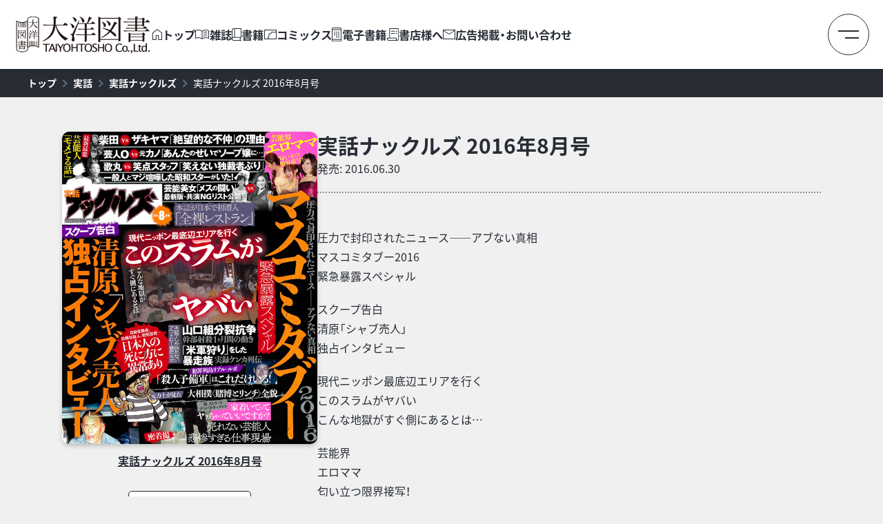

--- FILE ---
content_type: text/html; charset=UTF-8
request_url: https://taiyohgroup.jp/magazine-mook/knuckle/jt-knc/id001368/
body_size: 15099
content:
<!doctype html>
<html lang="ja">
<head>
	<meta charset="UTF-8">
	<title>実話ナックルズ 2016年8月号 - 大洋図書</title>
	<meta name="keywords" content="株式会社大洋図書, 大洋図書">
	<meta name="description" content="株式会社大洋図書の公式サイトです。雑誌、書籍、コミックなど出版物に関する情報や、書店様向けの情報へアクセスできます。">
	<meta name="format-detection" content="telephone=no">
	<meta name="viewport" content="width=device-width, initial-scale=1.0">
	<link rel="canonical" href="https://taiyohgroup.jp">
	<link rel="stylesheet" href="/common/js/plugins/slickslider/slick.css" media="screen">
	<link rel="stylesheet" href="/common/js/plugins/slickslider/slick-theme.css" media="screen">
	<link rel="stylesheet" href="/common/css/style.css?time=1768993383" media="all">
	<link rel="stylesheet" href="/common/css/staging.css?time=1768993383" media="all">
	<meta name="twitter:card" content="summary_large_image">
	<meta name="twitter:site" content="@TAIYOHTOSHO">
	<meta property="og:type" content="website">
	<meta property="og:title" content="大洋図書 - 本を開いて広がる世界、知る喜びをお届けする">
	<meta property="og:description" content="株式会社大洋図書の公式サイトです。雑誌、書籍、コミックなど出版物に関する情報や、書店様向けの情報へアクセスできます。">
	<meta property="og:url" content="https://taiyohgroup.jp">
	<meta property="og:image" content="https://taiyohgroup.jp/common/images/ogpimg.png">
	<meta property="og:locale" content="ja_JP">
	<link rel="apple-touch-icon" href="https://taiyohgroup.jp/common/images/webclip.png">
	<style>
	</style>

		<!-- All in One SEO 4.9.2 - aioseo.com -->
	<meta name="description" content="圧力で封印されたニュース――アブない真相 マスコミタブー2016 緊急暴露スペシャル スクープ告白 清原「シャ" />
	<meta name="robots" content="max-image-preview:large" />
	<meta name="author" content="taiyohgroup00001"/>
	<link rel="canonical" href="https://taiyohgroup.jp/magazine-mook/knuckle/jt-knc/id001368/" />
	<meta name="generator" content="All in One SEO (AIOSEO) 4.9.2" />
		<meta property="og:locale" content="ja_JP" />
		<meta property="og:site_name" content="大洋図書 - 本を開いて広がる世界、知る喜びをお届けする" />
		<meta property="og:type" content="article" />
		<meta property="og:title" content="実話ナックルズ 2016年8月号 - 大洋図書" />
		<meta property="og:description" content="圧力で封印されたニュース――アブない真相 マスコミタブー2016 緊急暴露スペシャル スクープ告白 清原「シャ" />
		<meta property="og:url" content="https://taiyohgroup.jp/magazine-mook/knuckle/jt-knc/id001368/" />
		<meta property="article:published_time" content="2016-06-28T09:56:30+00:00" />
		<meta property="article:modified_time" content="2016-06-28T09:58:20+00:00" />
		<meta name="twitter:card" content="summary_large_image" />
		<meta name="twitter:title" content="実話ナックルズ 2016年8月号 - 大洋図書" />
		<meta name="twitter:description" content="圧力で封印されたニュース――アブない真相 マスコミタブー2016 緊急暴露スペシャル スクープ告白 清原「シャ" />
		<script type="application/ld+json" class="aioseo-schema">
			{"@context":"https:\/\/schema.org","@graph":[{"@type":"BlogPosting","@id":"https:\/\/taiyohgroup.jp\/magazine-mook\/knuckle\/jt-knc\/id001368\/#blogposting","name":"\u5b9f\u8a71\u30ca\u30c3\u30af\u30eb\u30ba 2016\u5e748\u6708\u53f7 - \u5927\u6d0b\u56f3\u66f8","headline":"\u5b9f\u8a71\u30ca\u30c3\u30af\u30eb\u30ba 2016\u5e748\u6708\u53f7","author":{"@id":"https:\/\/taiyohgroup.jp\/author\/taiyohgroup00001\/#author"},"publisher":{"@id":"https:\/\/taiyohgroup.jp\/#organization"},"image":{"@type":"ImageObject","url":"https:\/\/taiyohgroup.jp\/wp2025\/wp-content\/uploads\/001368.jpg","width":640,"height":784,"caption":"\u5b9f\u8a71\u30ca\u30c3\u30af\u30eb\u30ba 2016\u5e748\u6708\u53f7"},"datePublished":"2016-06-28T18:56:30+09:00","dateModified":"2016-06-28T18:58:20+09:00","inLanguage":"ja","mainEntityOfPage":{"@id":"https:\/\/taiyohgroup.jp\/magazine-mook\/knuckle\/jt-knc\/id001368\/#webpage"},"isPartOf":{"@id":"https:\/\/taiyohgroup.jp\/magazine-mook\/knuckle\/jt-knc\/id001368\/#webpage"},"articleSection":"\u5b9f\u8a71\u30ca\u30c3\u30af\u30eb\u30ba, \u30df\u30ea\u30aa\u30f3\u51fa\u7248"},{"@type":"BreadcrumbList","@id":"https:\/\/taiyohgroup.jp\/magazine-mook\/knuckle\/jt-knc\/id001368\/#breadcrumblist","itemListElement":[{"@type":"ListItem","@id":"https:\/\/taiyohgroup.jp#listItem","position":1,"name":"\u30db\u30fc\u30e0","item":"https:\/\/taiyohgroup.jp","nextItem":{"@type":"ListItem","@id":"https:\/\/taiyohgroup.jp\/magazine-mook\/#listItem","name":"\u96d1\u8a8c"}},{"@type":"ListItem","@id":"https:\/\/taiyohgroup.jp\/magazine-mook\/#listItem","position":2,"name":"\u96d1\u8a8c","item":"https:\/\/taiyohgroup.jp\/magazine-mook\/","nextItem":{"@type":"ListItem","@id":"https:\/\/taiyohgroup.jp\/magazine-mook\/knuckle\/#listItem","name":"\u5b9f\u8a71"},"previousItem":{"@type":"ListItem","@id":"https:\/\/taiyohgroup.jp#listItem","name":"\u30db\u30fc\u30e0"}},{"@type":"ListItem","@id":"https:\/\/taiyohgroup.jp\/magazine-mook\/knuckle\/#listItem","position":3,"name":"\u5b9f\u8a71","item":"https:\/\/taiyohgroup.jp\/magazine-mook\/knuckle\/","nextItem":{"@type":"ListItem","@id":"https:\/\/taiyohgroup.jp\/magazine-mook\/knuckle\/jt-knc\/#listItem","name":"\u5b9f\u8a71\u30ca\u30c3\u30af\u30eb\u30ba"},"previousItem":{"@type":"ListItem","@id":"https:\/\/taiyohgroup.jp\/magazine-mook\/#listItem","name":"\u96d1\u8a8c"}},{"@type":"ListItem","@id":"https:\/\/taiyohgroup.jp\/magazine-mook\/knuckle\/jt-knc\/#listItem","position":4,"name":"\u5b9f\u8a71\u30ca\u30c3\u30af\u30eb\u30ba","item":"https:\/\/taiyohgroup.jp\/magazine-mook\/knuckle\/jt-knc\/","nextItem":{"@type":"ListItem","@id":"https:\/\/taiyohgroup.jp\/magazine-mook\/knuckle\/jt-knc\/id001368\/#listItem","name":"\u5b9f\u8a71\u30ca\u30c3\u30af\u30eb\u30ba 2016\u5e748\u6708\u53f7"},"previousItem":{"@type":"ListItem","@id":"https:\/\/taiyohgroup.jp\/magazine-mook\/knuckle\/#listItem","name":"\u5b9f\u8a71"}},{"@type":"ListItem","@id":"https:\/\/taiyohgroup.jp\/magazine-mook\/knuckle\/jt-knc\/id001368\/#listItem","position":5,"name":"\u5b9f\u8a71\u30ca\u30c3\u30af\u30eb\u30ba 2016\u5e748\u6708\u53f7","previousItem":{"@type":"ListItem","@id":"https:\/\/taiyohgroup.jp\/magazine-mook\/knuckle\/jt-knc\/#listItem","name":"\u5b9f\u8a71\u30ca\u30c3\u30af\u30eb\u30ba"}}]},{"@type":"Organization","@id":"https:\/\/taiyohgroup.jp\/#organization","name":"\u682a\u5f0f\u4f1a\u793e\u5927\u6d0b\u56f3\u66f8","description":"\u672c\u3092\u958b\u3044\u3066\u5e83\u304c\u308b\u4e16\u754c\u3001\u77e5\u308b\u559c\u3073\u3092\u304a\u5c4a\u3051\u3059\u308b","url":"https:\/\/taiyohgroup.jp\/"},{"@type":"Person","@id":"https:\/\/taiyohgroup.jp\/author\/taiyohgroup00001\/#author","url":"https:\/\/taiyohgroup.jp\/author\/taiyohgroup00001\/","name":"taiyohgroup00001"},{"@type":"WebPage","@id":"https:\/\/taiyohgroup.jp\/magazine-mook\/knuckle\/jt-knc\/id001368\/#webpage","url":"https:\/\/taiyohgroup.jp\/magazine-mook\/knuckle\/jt-knc\/id001368\/","name":"\u5b9f\u8a71\u30ca\u30c3\u30af\u30eb\u30ba 2016\u5e748\u6708\u53f7 - \u5927\u6d0b\u56f3\u66f8","description":"\u5727\u529b\u3067\u5c01\u5370\u3055\u308c\u305f\u30cb\u30e5\u30fc\u30b9\u2015\u2015\u30a2\u30d6\u306a\u3044\u771f\u76f8 \u30de\u30b9\u30b3\u30df\u30bf\u30d6\u30fc2016 \u7dca\u6025\u66b4\u9732\u30b9\u30da\u30b7\u30e3\u30eb \u30b9\u30af\u30fc\u30d7\u544a\u767d \u6e05\u539f\u300c\u30b7\u30e3","inLanguage":"ja","isPartOf":{"@id":"https:\/\/taiyohgroup.jp\/#website"},"breadcrumb":{"@id":"https:\/\/taiyohgroup.jp\/magazine-mook\/knuckle\/jt-knc\/id001368\/#breadcrumblist"},"author":{"@id":"https:\/\/taiyohgroup.jp\/author\/taiyohgroup00001\/#author"},"creator":{"@id":"https:\/\/taiyohgroup.jp\/author\/taiyohgroup00001\/#author"},"image":{"@type":"ImageObject","url":"https:\/\/taiyohgroup.jp\/wp2025\/wp-content\/uploads\/001368.jpg","@id":"https:\/\/taiyohgroup.jp\/magazine-mook\/knuckle\/jt-knc\/id001368\/#mainImage","width":640,"height":784,"caption":"\u5b9f\u8a71\u30ca\u30c3\u30af\u30eb\u30ba 2016\u5e748\u6708\u53f7"},"primaryImageOfPage":{"@id":"https:\/\/taiyohgroup.jp\/magazine-mook\/knuckle\/jt-knc\/id001368\/#mainImage"},"datePublished":"2016-06-28T18:56:30+09:00","dateModified":"2016-06-28T18:58:20+09:00"},{"@type":"WebSite","@id":"https:\/\/taiyohgroup.jp\/#website","url":"https:\/\/taiyohgroup.jp\/","name":"\u5927\u6d0b\u56f3\u66f8","description":"\u672c\u3092\u958b\u3044\u3066\u5e83\u304c\u308b\u4e16\u754c\u3001\u77e5\u308b\u559c\u3073\u3092\u304a\u5c4a\u3051\u3059\u308b","inLanguage":"ja","publisher":{"@id":"https:\/\/taiyohgroup.jp\/#organization"}}]}
		</script>
		<!-- All in One SEO -->

<link rel="alternate" title="oEmbed (JSON)" type="application/json+oembed" href="https://taiyohgroup.jp/wp-json/oembed/1.0/embed?url=https%3A%2F%2Ftaiyohgroup.jp%2Fmagazine-mook%2Fknuckle%2Fjt-knc%2Fid001368%2F" />
<link rel="alternate" title="oEmbed (XML)" type="text/xml+oembed" href="https://taiyohgroup.jp/wp-json/oembed/1.0/embed?url=https%3A%2F%2Ftaiyohgroup.jp%2Fmagazine-mook%2Fknuckle%2Fjt-knc%2Fid001368%2F&#038;format=xml" />
		<!-- This site uses the Google Analytics by MonsterInsights plugin v9.11.0 - Using Analytics tracking - https://www.monsterinsights.com/ -->
							<script src="//www.googletagmanager.com/gtag/js?id=G-F6H1TJJSB3"  data-cfasync="false" data-wpfc-render="false" type="text/javascript" async></script>
			<script data-cfasync="false" data-wpfc-render="false" type="text/javascript">
				var mi_version = '9.11.0';
				var mi_track_user = true;
				var mi_no_track_reason = '';
								var MonsterInsightsDefaultLocations = {"page_location":"https:\/\/taiyohgroup.jp\/magazine-mook\/knuckle\/jt-knc\/id001368\/"};
								if ( typeof MonsterInsightsPrivacyGuardFilter === 'function' ) {
					var MonsterInsightsLocations = (typeof MonsterInsightsExcludeQuery === 'object') ? MonsterInsightsPrivacyGuardFilter( MonsterInsightsExcludeQuery ) : MonsterInsightsPrivacyGuardFilter( MonsterInsightsDefaultLocations );
				} else {
					var MonsterInsightsLocations = (typeof MonsterInsightsExcludeQuery === 'object') ? MonsterInsightsExcludeQuery : MonsterInsightsDefaultLocations;
				}

								var disableStrs = [
										'ga-disable-G-F6H1TJJSB3',
									];

				/* Function to detect opted out users */
				function __gtagTrackerIsOptedOut() {
					for (var index = 0; index < disableStrs.length; index++) {
						if (document.cookie.indexOf(disableStrs[index] + '=true') > -1) {
							return true;
						}
					}

					return false;
				}

				/* Disable tracking if the opt-out cookie exists. */
				if (__gtagTrackerIsOptedOut()) {
					for (var index = 0; index < disableStrs.length; index++) {
						window[disableStrs[index]] = true;
					}
				}

				/* Opt-out function */
				function __gtagTrackerOptout() {
					for (var index = 0; index < disableStrs.length; index++) {
						document.cookie = disableStrs[index] + '=true; expires=Thu, 31 Dec 2099 23:59:59 UTC; path=/';
						window[disableStrs[index]] = true;
					}
				}

				if ('undefined' === typeof gaOptout) {
					function gaOptout() {
						__gtagTrackerOptout();
					}
				}
								window.dataLayer = window.dataLayer || [];

				window.MonsterInsightsDualTracker = {
					helpers: {},
					trackers: {},
				};
				if (mi_track_user) {
					function __gtagDataLayer() {
						dataLayer.push(arguments);
					}

					function __gtagTracker(type, name, parameters) {
						if (!parameters) {
							parameters = {};
						}

						if (parameters.send_to) {
							__gtagDataLayer.apply(null, arguments);
							return;
						}

						if (type === 'event') {
														parameters.send_to = monsterinsights_frontend.v4_id;
							var hookName = name;
							if (typeof parameters['event_category'] !== 'undefined') {
								hookName = parameters['event_category'] + ':' + name;
							}

							if (typeof MonsterInsightsDualTracker.trackers[hookName] !== 'undefined') {
								MonsterInsightsDualTracker.trackers[hookName](parameters);
							} else {
								__gtagDataLayer('event', name, parameters);
							}
							
						} else {
							__gtagDataLayer.apply(null, arguments);
						}
					}

					__gtagTracker('js', new Date());
					__gtagTracker('set', {
						'developer_id.dZGIzZG': true,
											});
					if ( MonsterInsightsLocations.page_location ) {
						__gtagTracker('set', MonsterInsightsLocations);
					}
										__gtagTracker('config', 'G-F6H1TJJSB3', {"forceSSL":"true"} );
										window.gtag = __gtagTracker;										(function () {
						/* https://developers.google.com/analytics/devguides/collection/analyticsjs/ */
						/* ga and __gaTracker compatibility shim. */
						var noopfn = function () {
							return null;
						};
						var newtracker = function () {
							return new Tracker();
						};
						var Tracker = function () {
							return null;
						};
						var p = Tracker.prototype;
						p.get = noopfn;
						p.set = noopfn;
						p.send = function () {
							var args = Array.prototype.slice.call(arguments);
							args.unshift('send');
							__gaTracker.apply(null, args);
						};
						var __gaTracker = function () {
							var len = arguments.length;
							if (len === 0) {
								return;
							}
							var f = arguments[len - 1];
							if (typeof f !== 'object' || f === null || typeof f.hitCallback !== 'function') {
								if ('send' === arguments[0]) {
									var hitConverted, hitObject = false, action;
									if ('event' === arguments[1]) {
										if ('undefined' !== typeof arguments[3]) {
											hitObject = {
												'eventAction': arguments[3],
												'eventCategory': arguments[2],
												'eventLabel': arguments[4],
												'value': arguments[5] ? arguments[5] : 1,
											}
										}
									}
									if ('pageview' === arguments[1]) {
										if ('undefined' !== typeof arguments[2]) {
											hitObject = {
												'eventAction': 'page_view',
												'page_path': arguments[2],
											}
										}
									}
									if (typeof arguments[2] === 'object') {
										hitObject = arguments[2];
									}
									if (typeof arguments[5] === 'object') {
										Object.assign(hitObject, arguments[5]);
									}
									if ('undefined' !== typeof arguments[1].hitType) {
										hitObject = arguments[1];
										if ('pageview' === hitObject.hitType) {
											hitObject.eventAction = 'page_view';
										}
									}
									if (hitObject) {
										action = 'timing' === arguments[1].hitType ? 'timing_complete' : hitObject.eventAction;
										hitConverted = mapArgs(hitObject);
										__gtagTracker('event', action, hitConverted);
									}
								}
								return;
							}

							function mapArgs(args) {
								var arg, hit = {};
								var gaMap = {
									'eventCategory': 'event_category',
									'eventAction': 'event_action',
									'eventLabel': 'event_label',
									'eventValue': 'event_value',
									'nonInteraction': 'non_interaction',
									'timingCategory': 'event_category',
									'timingVar': 'name',
									'timingValue': 'value',
									'timingLabel': 'event_label',
									'page': 'page_path',
									'location': 'page_location',
									'title': 'page_title',
									'referrer' : 'page_referrer',
								};
								for (arg in args) {
																		if (!(!args.hasOwnProperty(arg) || !gaMap.hasOwnProperty(arg))) {
										hit[gaMap[arg]] = args[arg];
									} else {
										hit[arg] = args[arg];
									}
								}
								return hit;
							}

							try {
								f.hitCallback();
							} catch (ex) {
							}
						};
						__gaTracker.create = newtracker;
						__gaTracker.getByName = newtracker;
						__gaTracker.getAll = function () {
							return [];
						};
						__gaTracker.remove = noopfn;
						__gaTracker.loaded = true;
						window['__gaTracker'] = __gaTracker;
					})();
									} else {
										console.log("");
					(function () {
						function __gtagTracker() {
							return null;
						}

						window['__gtagTracker'] = __gtagTracker;
						window['gtag'] = __gtagTracker;
					})();
									}
			</script>
							<!-- / Google Analytics by MonsterInsights -->
		<style id='wp-emoji-styles-inline-css' type='text/css'>

	img.wp-smiley, img.emoji {
		display: inline !important;
		border: none !important;
		box-shadow: none !important;
		height: 1em !important;
		width: 1em !important;
		margin: 0 0.07em !important;
		vertical-align: -0.1em !important;
		background: none !important;
		padding: 0 !important;
	}
/*# sourceURL=wp-emoji-styles-inline-css */
</style>
<link rel='stylesheet' id='wp-block-library-css' href='https://taiyohgroup.jp/wp2025/wp-includes/css/dist/block-library/style.min.css?ver=6.9' type='text/css' media='all' />
<style id='global-styles-inline-css' type='text/css'>
:root{--wp--preset--aspect-ratio--square: 1;--wp--preset--aspect-ratio--4-3: 4/3;--wp--preset--aspect-ratio--3-4: 3/4;--wp--preset--aspect-ratio--3-2: 3/2;--wp--preset--aspect-ratio--2-3: 2/3;--wp--preset--aspect-ratio--16-9: 16/9;--wp--preset--aspect-ratio--9-16: 9/16;--wp--preset--color--black: #000000;--wp--preset--color--cyan-bluish-gray: #abb8c3;--wp--preset--color--white: #ffffff;--wp--preset--color--pale-pink: #f78da7;--wp--preset--color--vivid-red: #cf2e2e;--wp--preset--color--luminous-vivid-orange: #ff6900;--wp--preset--color--luminous-vivid-amber: #fcb900;--wp--preset--color--light-green-cyan: #7bdcb5;--wp--preset--color--vivid-green-cyan: #00d084;--wp--preset--color--pale-cyan-blue: #8ed1fc;--wp--preset--color--vivid-cyan-blue: #0693e3;--wp--preset--color--vivid-purple: #9b51e0;--wp--preset--gradient--vivid-cyan-blue-to-vivid-purple: linear-gradient(135deg,rgb(6,147,227) 0%,rgb(155,81,224) 100%);--wp--preset--gradient--light-green-cyan-to-vivid-green-cyan: linear-gradient(135deg,rgb(122,220,180) 0%,rgb(0,208,130) 100%);--wp--preset--gradient--luminous-vivid-amber-to-luminous-vivid-orange: linear-gradient(135deg,rgb(252,185,0) 0%,rgb(255,105,0) 100%);--wp--preset--gradient--luminous-vivid-orange-to-vivid-red: linear-gradient(135deg,rgb(255,105,0) 0%,rgb(207,46,46) 100%);--wp--preset--gradient--very-light-gray-to-cyan-bluish-gray: linear-gradient(135deg,rgb(238,238,238) 0%,rgb(169,184,195) 100%);--wp--preset--gradient--cool-to-warm-spectrum: linear-gradient(135deg,rgb(74,234,220) 0%,rgb(151,120,209) 20%,rgb(207,42,186) 40%,rgb(238,44,130) 60%,rgb(251,105,98) 80%,rgb(254,248,76) 100%);--wp--preset--gradient--blush-light-purple: linear-gradient(135deg,rgb(255,206,236) 0%,rgb(152,150,240) 100%);--wp--preset--gradient--blush-bordeaux: linear-gradient(135deg,rgb(254,205,165) 0%,rgb(254,45,45) 50%,rgb(107,0,62) 100%);--wp--preset--gradient--luminous-dusk: linear-gradient(135deg,rgb(255,203,112) 0%,rgb(199,81,192) 50%,rgb(65,88,208) 100%);--wp--preset--gradient--pale-ocean: linear-gradient(135deg,rgb(255,245,203) 0%,rgb(182,227,212) 50%,rgb(51,167,181) 100%);--wp--preset--gradient--electric-grass: linear-gradient(135deg,rgb(202,248,128) 0%,rgb(113,206,126) 100%);--wp--preset--gradient--midnight: linear-gradient(135deg,rgb(2,3,129) 0%,rgb(40,116,252) 100%);--wp--preset--font-size--small: 13px;--wp--preset--font-size--medium: 20px;--wp--preset--font-size--large: 36px;--wp--preset--font-size--x-large: 42px;--wp--preset--spacing--20: 0.44rem;--wp--preset--spacing--30: 0.67rem;--wp--preset--spacing--40: 1rem;--wp--preset--spacing--50: 1.5rem;--wp--preset--spacing--60: 2.25rem;--wp--preset--spacing--70: 3.38rem;--wp--preset--spacing--80: 5.06rem;--wp--preset--shadow--natural: 6px 6px 9px rgba(0, 0, 0, 0.2);--wp--preset--shadow--deep: 12px 12px 50px rgba(0, 0, 0, 0.4);--wp--preset--shadow--sharp: 6px 6px 0px rgba(0, 0, 0, 0.2);--wp--preset--shadow--outlined: 6px 6px 0px -3px rgb(255, 255, 255), 6px 6px rgb(0, 0, 0);--wp--preset--shadow--crisp: 6px 6px 0px rgb(0, 0, 0);}:where(.is-layout-flex){gap: 0.5em;}:where(.is-layout-grid){gap: 0.5em;}body .is-layout-flex{display: flex;}.is-layout-flex{flex-wrap: wrap;align-items: center;}.is-layout-flex > :is(*, div){margin: 0;}body .is-layout-grid{display: grid;}.is-layout-grid > :is(*, div){margin: 0;}:where(.wp-block-columns.is-layout-flex){gap: 2em;}:where(.wp-block-columns.is-layout-grid){gap: 2em;}:where(.wp-block-post-template.is-layout-flex){gap: 1.25em;}:where(.wp-block-post-template.is-layout-grid){gap: 1.25em;}.has-black-color{color: var(--wp--preset--color--black) !important;}.has-cyan-bluish-gray-color{color: var(--wp--preset--color--cyan-bluish-gray) !important;}.has-white-color{color: var(--wp--preset--color--white) !important;}.has-pale-pink-color{color: var(--wp--preset--color--pale-pink) !important;}.has-vivid-red-color{color: var(--wp--preset--color--vivid-red) !important;}.has-luminous-vivid-orange-color{color: var(--wp--preset--color--luminous-vivid-orange) !important;}.has-luminous-vivid-amber-color{color: var(--wp--preset--color--luminous-vivid-amber) !important;}.has-light-green-cyan-color{color: var(--wp--preset--color--light-green-cyan) !important;}.has-vivid-green-cyan-color{color: var(--wp--preset--color--vivid-green-cyan) !important;}.has-pale-cyan-blue-color{color: var(--wp--preset--color--pale-cyan-blue) !important;}.has-vivid-cyan-blue-color{color: var(--wp--preset--color--vivid-cyan-blue) !important;}.has-vivid-purple-color{color: var(--wp--preset--color--vivid-purple) !important;}.has-black-background-color{background-color: var(--wp--preset--color--black) !important;}.has-cyan-bluish-gray-background-color{background-color: var(--wp--preset--color--cyan-bluish-gray) !important;}.has-white-background-color{background-color: var(--wp--preset--color--white) !important;}.has-pale-pink-background-color{background-color: var(--wp--preset--color--pale-pink) !important;}.has-vivid-red-background-color{background-color: var(--wp--preset--color--vivid-red) !important;}.has-luminous-vivid-orange-background-color{background-color: var(--wp--preset--color--luminous-vivid-orange) !important;}.has-luminous-vivid-amber-background-color{background-color: var(--wp--preset--color--luminous-vivid-amber) !important;}.has-light-green-cyan-background-color{background-color: var(--wp--preset--color--light-green-cyan) !important;}.has-vivid-green-cyan-background-color{background-color: var(--wp--preset--color--vivid-green-cyan) !important;}.has-pale-cyan-blue-background-color{background-color: var(--wp--preset--color--pale-cyan-blue) !important;}.has-vivid-cyan-blue-background-color{background-color: var(--wp--preset--color--vivid-cyan-blue) !important;}.has-vivid-purple-background-color{background-color: var(--wp--preset--color--vivid-purple) !important;}.has-black-border-color{border-color: var(--wp--preset--color--black) !important;}.has-cyan-bluish-gray-border-color{border-color: var(--wp--preset--color--cyan-bluish-gray) !important;}.has-white-border-color{border-color: var(--wp--preset--color--white) !important;}.has-pale-pink-border-color{border-color: var(--wp--preset--color--pale-pink) !important;}.has-vivid-red-border-color{border-color: var(--wp--preset--color--vivid-red) !important;}.has-luminous-vivid-orange-border-color{border-color: var(--wp--preset--color--luminous-vivid-orange) !important;}.has-luminous-vivid-amber-border-color{border-color: var(--wp--preset--color--luminous-vivid-amber) !important;}.has-light-green-cyan-border-color{border-color: var(--wp--preset--color--light-green-cyan) !important;}.has-vivid-green-cyan-border-color{border-color: var(--wp--preset--color--vivid-green-cyan) !important;}.has-pale-cyan-blue-border-color{border-color: var(--wp--preset--color--pale-cyan-blue) !important;}.has-vivid-cyan-blue-border-color{border-color: var(--wp--preset--color--vivid-cyan-blue) !important;}.has-vivid-purple-border-color{border-color: var(--wp--preset--color--vivid-purple) !important;}.has-vivid-cyan-blue-to-vivid-purple-gradient-background{background: var(--wp--preset--gradient--vivid-cyan-blue-to-vivid-purple) !important;}.has-light-green-cyan-to-vivid-green-cyan-gradient-background{background: var(--wp--preset--gradient--light-green-cyan-to-vivid-green-cyan) !important;}.has-luminous-vivid-amber-to-luminous-vivid-orange-gradient-background{background: var(--wp--preset--gradient--luminous-vivid-amber-to-luminous-vivid-orange) !important;}.has-luminous-vivid-orange-to-vivid-red-gradient-background{background: var(--wp--preset--gradient--luminous-vivid-orange-to-vivid-red) !important;}.has-very-light-gray-to-cyan-bluish-gray-gradient-background{background: var(--wp--preset--gradient--very-light-gray-to-cyan-bluish-gray) !important;}.has-cool-to-warm-spectrum-gradient-background{background: var(--wp--preset--gradient--cool-to-warm-spectrum) !important;}.has-blush-light-purple-gradient-background{background: var(--wp--preset--gradient--blush-light-purple) !important;}.has-blush-bordeaux-gradient-background{background: var(--wp--preset--gradient--blush-bordeaux) !important;}.has-luminous-dusk-gradient-background{background: var(--wp--preset--gradient--luminous-dusk) !important;}.has-pale-ocean-gradient-background{background: var(--wp--preset--gradient--pale-ocean) !important;}.has-electric-grass-gradient-background{background: var(--wp--preset--gradient--electric-grass) !important;}.has-midnight-gradient-background{background: var(--wp--preset--gradient--midnight) !important;}.has-small-font-size{font-size: var(--wp--preset--font-size--small) !important;}.has-medium-font-size{font-size: var(--wp--preset--font-size--medium) !important;}.has-large-font-size{font-size: var(--wp--preset--font-size--large) !important;}.has-x-large-font-size{font-size: var(--wp--preset--font-size--x-large) !important;}
/*# sourceURL=global-styles-inline-css */
</style>

<style id='classic-theme-styles-inline-css' type='text/css'>
/*! This file is auto-generated */
.wp-block-button__link{color:#fff;background-color:#32373c;border-radius:9999px;box-shadow:none;text-decoration:none;padding:calc(.667em + 2px) calc(1.333em + 2px);font-size:1.125em}.wp-block-file__button{background:#32373c;color:#fff;text-decoration:none}
/*# sourceURL=/wp-includes/css/classic-themes.min.css */
</style>
<link rel='stylesheet' id='contact-form-7-css' href='https://taiyohgroup.jp/wp2025/wp-content/plugins/contact-form-7/includes/css/styles.css?ver=6.1.4' type='text/css' media='all' />
<script type="text/javascript" src="https://taiyohgroup.jp/wp2025/wp-content/plugins/google-analytics-for-wordpress/assets/js/frontend-gtag.min.js?ver=9.11.0" id="monsterinsights-frontend-script-js" async="async" data-wp-strategy="async"></script>
<script data-cfasync="false" data-wpfc-render="false" type="text/javascript" id='monsterinsights-frontend-script-js-extra'>/* <![CDATA[ */
var monsterinsights_frontend = {"js_events_tracking":"true","download_extensions":"doc,pdf,ppt,zip,xls,docx,pptx,xlsx","inbound_paths":"[]","home_url":"https:\/\/taiyohgroup.jp","hash_tracking":"false","v4_id":"G-F6H1TJJSB3"};/* ]]> */
</script>
<script type="text/javascript" src="https://taiyohgroup.jp/wp2025/wp-includes/js/jquery/jquery.min.js?ver=3.7.1" id="jquery-core-js"></script>
<script type="text/javascript" src="https://taiyohgroup.jp/wp2025/wp-includes/js/jquery/jquery-migrate.min.js?ver=3.4.1" id="jquery-migrate-js"></script>
<link rel="https://api.w.org/" href="https://taiyohgroup.jp/wp-json/" /><link rel="alternate" title="JSON" type="application/json" href="https://taiyohgroup.jp/wp-json/wp/v2/posts/3259" /></head>

<body id="page" class="page_top">
	<a href="#page_contents" class="skip_link">コンテンツへスキップ</a>

	<div class="wrapper">

		<!-- header -->
    <header class="header" role="banner">
      <h1 class="logo" aria-level="1"><a href="https://taiyohgroup.jp/"><img src="/common/images/assets/logo.png" alt="大洋図書" width="100%" height="auto" loading="lazy"></a></h1>

      <nav class="nav">
        <ul>
          <li class="single">
						<a href="https://taiyohgroup.jp/">
							<span class="icon icon_top" aria-hidden="true" role="presentation"></span>
							<span class="txt">トップ</span>
						</a>
					</li>

          <li class="sub">
            <a href="javascript:void(0)">
							<span class="icon icon_magazine" aria-hidden="true" role="presentation"></span>
              <span class="txt">雑誌</span>
						</a>
						<div class="subnav"><div class="inner radius_5">
							<div class="item"><a href="https://taiyohgroup.jp/magazine-mook/puzzle/"><span class="txt">パズル</span></a></div>
							<div class="item"><a href="https://taiyohgroup.jp/magazine-mook/noukatsu/"><span class="txt">脳活</span></a></div>
							<div class="item"><a href="https://taiyohgroup.jp/magazine-mook/fashion/"><span class="txt">ファッション</span></a></div>
							<div class="item"><a href="https://taiyohgroup.jp/magazine-mook/health-general/"><span class="txt">健康</span></a></div>
							<div class="item"><a href="https://taiyohgroup.jp/magazine-mook/finance/"><span class="txt">金融・資産運用</span></a></div>
							<div class="item"><a href="https://taiyohgroup.jp/magazine-mook/hobby/"><span class="txt">趣味</span></a></div>
							<div class="item"><a href="https://taiyohgroup.jp/magazine-mook/bl-comic-mag/"><span class="txt">BLコミック</span></a></div>
							<div class="item"><a href="https://taiyohgroup.jp/magazine-mook/knuckle/"><span class="txt">実話</span></a></div>
							<div class="item"><a href="https://taiyohgroup.jp/magazine-mook/gekiga/"><span class="txt">劇画</span></a></div>
						</div></div>
					</li>

          <li class="sub">
						<a href="javascript:void(0)">
							<span class="icon icon_book" aria-hidden="true" role="presentation"></span>
              <span class="txt">書籍</span>
						</a>
            <div class="subnav"><div class="inner radius_5">
<div class="item"><a href="https://taiyohgroup.jp/book/nonfiction/"><span class="txt">ノンフィクション</span></a></div>
<div class="item"><a href="https://taiyohgroup.jp/book/guide/"><span class="txt">ガイド・探訪</span></a></div>
<div class="item"><a href="https://taiyohgroup.jp/book/essay/"><span class="txt">エッセイ</span></a></div>
<div class="item"><a href="https://taiyohgroup.jp/book/hobby-practical/"><span class="txt">趣味・実用</span></a></div>
<div class="item"><a href="https://taiyohgroup.jp/book/photobook/"><span class="txt">写真集</span></a></div>
<div class="item"><a href="https://taiyohgroup.jp/book/bl-novel/"><span class="txt">BL小説</span></a></div>
<div class="item"><a href="https://taiyohgroup.jp/book/novel/"><span class="txt">小説</span></a></div>
<div class="item"><a href="https://taiyohgroup.jp/book/subculture/"><span class="txt">サブカルチャー</span></a></div>
				<div class="item"><a href="https://taiyohgroup.jp/book/other-books/"><span class="txt">その他</span></a></div>
				</div></div>
					</li>

          <li class="sub">
						<a href="javascript:void(0)">
							<span class="icon icon_comic" aria-hidden="true" role="presentation"></span>
              <span class="txt">コミックス</span>
						</a>
            <div class="subnav"><div class="inner radius_5">
							<div class="item"><a href="https://taiyohgroup.jp/comics/bl-comics/"><span class="txt">BL</span></a></div>
							<div class="item"><a href="https://taiyohgroup.jp/comics/tl-comics/"><span class="txt">TL</span></a></div>
							<div class="item"><a href="https://taiyohgroup.jp/comics/seinen-comics/"><span class="txt">青年</span></a></div>
							<div class="item"><a href="https://taiyohgroup.jp/comics/others_comics/"><span class="txt">その他</span></a></div>
						</div></div>
					</li>

          <li class="sub">
						<a href="javascript:void(0)">
							<span class="icon icon_ebook" aria-hidden="true" role="presentation"></span>
              <span class="txt">電子書籍</span>
						</a>
            <div class="subnav"><div class="inner radius_5">
							<div class="item"><a href="https://taiyohgroup.jp/ebook/ecomic-enovel/"><span class="txt">コミック&amp;文庫</span></a></div>
						</div></div>
					</li>

          <li class="single">
						<a href="https://taiyohgroup.jp/order/">
							<span class="icon icon_order" aria-hidden="true" role="presentation"></span>
              <span class="txt">書店様へ</span>
						</a>
					</li>

          <li class="single">
						<a href="https://taiyohgroup.jp/contact/">
							<span class="icon icon_contact" aria-hidden="true" role="presentation"></span>
              <span class="txt">広告掲載・お問い合わせ</span>
						</a>
					</li>
        </ul>
			
      </nav>
      <!-- // nav -->
      
      <div class="header_menu">
        <button class="humberger" type="button" aria-expanded="false" aria-controls="hamburger_menu">
          <span class="line"></span>
          <span class="txt">menu</span>
        </button>
        <!-- // humberger -->
        
        <div class="menu_panel" role="navigation">
          <div class="humberger_nav"></div>
          <div class="search" role=”search”>
            <form method="get" action="https://taiyohgroup.jp">
              <input type="text" name="s" value="" placeholder="作品名、著者名などで検索">
              <button type="submit" class="btn" role="button"><span class="icon" aria-hidden="true" role="presentation"></span></button>
            </form>
          </div>
        </div>
        <!--- // menu_panel -->
        
      </div>
      <!-- // header_menu -->
      
      <div class="menu_panel_bg"></div>
      
    </header>
    <!-- // header -->

    <div class="c_pankuzu_wrp">
      <div class="inner">
        <div class="pankuzu">
          <ul itemscope itemtype="https://schema.org/BreadcrumbList">
            <li itemscope itemprop="itemListElement" itemtype="https://schema.org/ListItem">
              <a href="/" itemprop="item"><span itemprop="name">トップ</span></a>
              <meta itemprop="position" content="1" />
            </li>
            <li itemscope itemprop="itemListElement" itemtype="https://schema.org/ListItem">
              <a href="https://taiyohgroup.jp/magazine-mook/knuckle/" itemprop="item"><span itemprop="name">実話</span></a>
              <meta itemprop="position" content="1" />
            </li>
            <li itemscope itemprop="itemListElement" itemtype="https://schema.org/ListItem">
              <a href="https://taiyohgroup.jp/magazine-mook/knuckle/jt-knc/" itemprop="item"><span itemprop="name">実話ナックルズ</span></a>
              <meta itemprop="position" content="1" />
            </li>
            <li>実話ナックルズ 2016年8月号</li>
          </ul>
        </div>
      </div>
    </div>


		<main id="page_contents" class="section_wrp">
      <div class="section section_item_wrp"><div class="section_inner">
        <div class="wide_width">
          <div class="content js_scroll js_fadein">
            <div class="c_item_detail">

              <!-- モバイル用ヘッドライン -->
              <div class="right no_pc">
                <div class="headline">
                  <h1 class="title" aria-level="1">実話ナックルズ 2016年8月号</h1><br>
                  <div class="date">
                    発売: 2016.06.30                  </div>
                </div>
              </div>

              <!-- 左側：画像とロゴ -->
              <div class="left">
                <div class="img hover btn_modal"><a href="#modal_01"><img class="radius_10 boxshadow" src="https://taiyohgroup.jp/wp2025/wp-content/uploads/001368.jpg" alt="" aria-hidden="true" role="presentation" width="100%" height="auto" loading="lazy"></a></div>
                <div class="link"><a href="#modal_01">実話ナックルズ 2016年8月号</a></div>
                <div class="brand hover">
                  <a class="border_main radius_5" href="https://taiyohgroup.jp/magazine-mook/knuckle/jt-knc/"><img src="https://taiyohgroup.jp/wp2025/wp-content/uploads/logo_jt-knc.png" alt="実話ナックルズ" width="100%" height="auto" loading="lazy"></a>
                </div>
              </div>

              <!-- 右側：詳細情報 -->
              <div class="right">
                <!-- PC用ヘッドライン -->
                <div class="headline no_sp">
                  <h1 class="title" aria-level="1">実話ナックルズ 2016年8月号</h1><br>
                  <div class="date">
                    発売: 2016.06.30                  </div>
                </div>

                <!-- 詳細説明 -->
                <div class="detail">
                  <p>圧力で封印されたニュース――アブない真相<br>
マスコミタブー2016<br>
緊急暴露スペシャル</p>
<p>
スクープ告白<br>
清原「シャブ売人」<br>
独占インタビュー</p>

<p>現代ニッポン最底辺エリアを行く<br>
このスラムがヤバい<br>
こんな地獄がすぐ側にあるとは…</p>
<p>
芸能界<br>
エロママ<br>
匂い立つ限界接写！</p>
<p>
自殺を換金、<br>
気軽な殺人、奇死珍死…<br>
日本人の死に方に異常あり</p>                </div>

                <!-- 購入情報 -->
                <div class="detail">
                  <h2 class="head head_buy" aria-level="2"><span class="icon" aria-hidden="true" role="presentation"></span>購入する</h2>
                  <p>定価: 591円 (537円+税)<br>判型: AB判<br>JAN: 4910048770864 00537<br>                  </p>

                  <!-- 購入ボタン -->
                  <div class="btn_list">
<div class="btn" role="button"><a class="radius_5 border_main" href="http://amzn.to/290oi7K" target="_blank"><span class="label">Amazon<span class="icon_blank" aria-label="別窓で開きます" role="presentation"></span></span></a></div><div class="btn" role="button"><a class="radius_5 border_main" href="http://books.rakuten.co.jp/rb/14290747/" target="_blank"><span class="label">楽天ブックス<span class="icon_blank" aria-label="別窓で開きます" role="presentation"></span></span></a></div><div class="btn" role="button"><a class="radius_5 border_main" href="http://www.e-hon.ne.jp/bec/SA/DetailZasshi?refShinCode=0900000004910048770864&Action_id=101&Sza_id=LL" target="_blank"><span class="label">e-hon<span class="icon_blank" aria-label="別窓で開きます" role="presentation"></span></span></a></div><div class="btn" role="button"><a class="radius_5 border_main" href="https://www.kinokuniya.co.jp/f/dsg-04-4910048770864" target="_blank"><span class="label">紀伊國屋書店<span class="icon_blank" aria-label="別窓で開きます" role="presentation"></span></span></a></div><div class="btn" role="button"><a class="radius_5 border_main" href="http://www.hmv.co.jp/artist_%E5%AE%9F%E8%A9%B1%E3%83%8A%E3%83%83%E3%82%AF%E3%83%AB%E3%82%BA_000000000472230/item_%E5%AE%9F%E8%A9%B1%E3%83%8A%E3%83%83%E3%82%AF%E3%83%AB%E3%82%BA-2016%E5%B9%B4-8%E6%9C%88%E5%8F%B7_7135041" target="_blank"><span class="label">HMV&amp;BOOKS online<span class="icon_blank" aria-label="別窓で開きます" role="presentation"></span></span></a></div><div class="btn" role="button"><a class="radius_5 border_main" href="http://honto.jp/netstore/pd-magazine_27925086.html" target="_blank"><span class="label">honto<span class="icon_blank" aria-label="別窓で開きます" role="presentation"></span></span></a></div><div class="btn" role="button"><a class="radius_5 border_main" href="http://www.honyaclub.com/shop/g/g17975951/" target="_blank"><span class="label">Honya Club<span class="icon_blank" aria-label="別窓で開きます" role="presentation"></span></span></a></div>                  </div>
                </div>



                <!-- SNSリンク（カテゴリACF） -->
                <div class="detail">
                  <h2 class="head head_sns" aria-level="2"><span class="icon" aria-hidden="true" role="presentation"></span>SNS</h2>
                  <div class="btn_list">
<div class="btn" role="button"><a class="radius_5 border_main" href="https://twitter.com/jitsuwaknuckles" target="_blank"><span class="label">Twitter<span class="icon_blank" aria-label="別窓で開きます" role="presentation"></span></span></a></div>                  </div>
                </div>

                <!-- 編集部（投稿またはカテゴリACF） -->
                <div class="detail">
                  <h2 class="head head_rel_site" aria-level="2"><span class="icon" aria-hidden="true" role="presentation"></span>編集部</h2>
                  <div class="bnr hover"><a class="twitter-timeline" href="https://twitter.com/jitsuwaknuckles" data-widget-id="484615729019236352">@jitsuwaknuckles からのツイート</a>
<script>!function(d,s,id){var js,fjs=d.getElementsByTagName(s)[0],p=/^http:/.test(d.location)?'http':'https';if(!d.getElementById(id)){js=d.createElement(s);js.id=id;js.src=p+"://platform.twitter.com/widgets.js";fjs.parentNode.insertBefore(js,fjs);}}(document,"script","twitter-wjs");</script></div>
                </div>

              </div>
            </div>
          </div>


          <div class="headline js_scroll js_fadein">
            <h2 class="title" aria-level="2"><a href="../">おすすめ商品<span class="icon_arw" aria-hidden="true" role="presentation"></span></a></h2>
          </div>

          <div class="content js_scroll js_fadein">
            <div class="c_item_wrp c_item_wrp_5 align_height_wrp">
              <div class="item">
                <div class="img adjuster">
                  <img src="https://taiyohgroup.jp/wp2025/wp-content/plugins/lazy-load/images/1x1.trans.gif" data-lazy-src="https://taiyohgroup.jp/wp2025/wp-content/uploads/005629-138x195.webp" width="138" height="195" class="radius_10 boxshadow category_images wp-post-image" alt="実話ナックルズ 2026年2月号" aria-hidden="true" role="presentation" decoding="async" loading="lazy" srcset="https://taiyohgroup.jp/wp2025/wp-content/uploads/005629-138x195.webp 138w, https://taiyohgroup.jp/wp2025/wp-content/uploads/005629-280x395.webp 280w, https://taiyohgroup.jp/wp2025/wp-content/uploads/005629-320x452.webp 320w, https://taiyohgroup.jp/wp2025/wp-content/uploads/005629-120x170.webp 120w, https://taiyohgroup.jp/wp2025/wp-content/uploads/005629-480x677.webp 480w, https://taiyohgroup.jp/wp2025/wp-content/uploads/005629-240x339.webp 240w, https://taiyohgroup.jp/wp2025/wp-content/uploads/005629.webp 640w" sizes="auto, (max-width: 138px) 100vw, 138px"><noscript><img width="138" height="195" src="https://taiyohgroup.jp/wp2025/wp-content/uploads/005629-138x195.webp" class="radius_10 boxshadow category_images wp-post-image" alt="実話ナックルズ 2026年2月号" aria-hidden="true" role="presentation" decoding="async" loading="lazy" srcset="https://taiyohgroup.jp/wp2025/wp-content/uploads/005629-138x195.webp 138w, https://taiyohgroup.jp/wp2025/wp-content/uploads/005629-280x395.webp 280w, https://taiyohgroup.jp/wp2025/wp-content/uploads/005629-320x452.webp 320w, https://taiyohgroup.jp/wp2025/wp-content/uploads/005629-120x170.webp 120w, https://taiyohgroup.jp/wp2025/wp-content/uploads/005629-480x677.webp 480w, https://taiyohgroup.jp/wp2025/wp-content/uploads/005629-240x339.webp 240w, https://taiyohgroup.jp/wp2025/wp-content/uploads/005629.webp 640w" sizes="auto, (max-width: 138px) 100vw, 138px"></noscript>                </div>
                <h3 class="head adjuster2" aria-level="3"><a href="https://taiyohgroup.jp/magazine-mook/knuckle/jt-knc/id005629/">実話ナックルズ 2026年2月号</a></h3>
                <p class="date">発売: 2025.12.27<br>定価: 690円 (627円+税)<br></p>
              </div>
              <div class="item">
                <div class="img adjuster">
                  <img src="https://taiyohgroup.jp/wp2025/wp-content/plugins/lazy-load/images/1x1.trans.gif" data-lazy-src="https://taiyohgroup.jp/wp2025/wp-content/uploads/005584-138x195.jpg" width="138" height="195" class="radius_10 boxshadow category_images wp-post-image" alt="実話ナックルズ 2025年12月号" aria-hidden="true" role="presentation" decoding="async" loading="lazy" srcset="https://taiyohgroup.jp/wp2025/wp-content/uploads/005584-138x195.jpg 138w, https://taiyohgroup.jp/wp2025/wp-content/uploads/005584-280x395.jpg 280w, https://taiyohgroup.jp/wp2025/wp-content/uploads/005584-320x452.jpg 320w, https://taiyohgroup.jp/wp2025/wp-content/uploads/005584-120x170.jpg 120w, https://taiyohgroup.jp/wp2025/wp-content/uploads/005584-480x677.jpg 480w, https://taiyohgroup.jp/wp2025/wp-content/uploads/005584-240x339.jpg 240w, https://taiyohgroup.jp/wp2025/wp-content/uploads/005584.jpg 640w" sizes="auto, (max-width: 138px) 100vw, 138px"><noscript><img width="138" height="195" src="https://taiyohgroup.jp/wp2025/wp-content/uploads/005584-138x195.jpg" class="radius_10 boxshadow category_images wp-post-image" alt="実話ナックルズ 2025年12月号" aria-hidden="true" role="presentation" decoding="async" loading="lazy" srcset="https://taiyohgroup.jp/wp2025/wp-content/uploads/005584-138x195.jpg 138w, https://taiyohgroup.jp/wp2025/wp-content/uploads/005584-280x395.jpg 280w, https://taiyohgroup.jp/wp2025/wp-content/uploads/005584-320x452.jpg 320w, https://taiyohgroup.jp/wp2025/wp-content/uploads/005584-120x170.jpg 120w, https://taiyohgroup.jp/wp2025/wp-content/uploads/005584-480x677.jpg 480w, https://taiyohgroup.jp/wp2025/wp-content/uploads/005584-240x339.jpg 240w, https://taiyohgroup.jp/wp2025/wp-content/uploads/005584.jpg 640w" sizes="auto, (max-width: 138px) 100vw, 138px"></noscript>                </div>
                <h3 class="head adjuster2" aria-level="3"><a href="https://taiyohgroup.jp/magazine-mook/knuckle/jt-knc/id005584/">実話ナックルズ 2025年12月号</a></h3>
                <p class="date">発売: 2025.10.30<br>定価: 690円 (627円+税)<br></p>
              </div>
              <div class="item">
                <div class="img adjuster">
                  <img src="https://taiyohgroup.jp/wp2025/wp-content/plugins/lazy-load/images/1x1.trans.gif" data-lazy-src="https://taiyohgroup.jp/wp2025/wp-content/uploads/005534-138x195.jpg" width="138" height="195" class="radius_10 boxshadow category_images wp-post-image" alt="実話ナックルズ 2025年10月号" aria-hidden="true" role="presentation" decoding="async" loading="lazy" srcset="https://taiyohgroup.jp/wp2025/wp-content/uploads/005534-138x195.jpg 138w, https://taiyohgroup.jp/wp2025/wp-content/uploads/005534-280x395.jpg 280w, https://taiyohgroup.jp/wp2025/wp-content/uploads/005534-320x452.jpg 320w, https://taiyohgroup.jp/wp2025/wp-content/uploads/005534-120x170.jpg 120w, https://taiyohgroup.jp/wp2025/wp-content/uploads/005534-480x677.jpg 480w, https://taiyohgroup.jp/wp2025/wp-content/uploads/005534-240x339.jpg 240w, https://taiyohgroup.jp/wp2025/wp-content/uploads/005534.jpg 640w" sizes="auto, (max-width: 138px) 100vw, 138px"><noscript><img width="138" height="195" src="https://taiyohgroup.jp/wp2025/wp-content/uploads/005534-138x195.jpg" class="radius_10 boxshadow category_images wp-post-image" alt="実話ナックルズ 2025年10月号" aria-hidden="true" role="presentation" decoding="async" loading="lazy" srcset="https://taiyohgroup.jp/wp2025/wp-content/uploads/005534-138x195.jpg 138w, https://taiyohgroup.jp/wp2025/wp-content/uploads/005534-280x395.jpg 280w, https://taiyohgroup.jp/wp2025/wp-content/uploads/005534-320x452.jpg 320w, https://taiyohgroup.jp/wp2025/wp-content/uploads/005534-120x170.jpg 120w, https://taiyohgroup.jp/wp2025/wp-content/uploads/005534-480x677.jpg 480w, https://taiyohgroup.jp/wp2025/wp-content/uploads/005534-240x339.jpg 240w, https://taiyohgroup.jp/wp2025/wp-content/uploads/005534.jpg 640w" sizes="auto, (max-width: 138px) 100vw, 138px"></noscript>                </div>
                <h3 class="head adjuster2" aria-level="3"><a href="https://taiyohgroup.jp/magazine-mook/knuckle/jt-knc/id005534/">実話ナックルズ 2025年10月号</a></h3>
                <p class="date">発売: 2025.08.29<br>定価: 690円 (627円+税)<br></p>
              </div>
              <div class="item">
                <div class="img adjuster">
                  <img src="https://taiyohgroup.jp/wp2025/wp-content/plugins/lazy-load/images/1x1.trans.gif" data-lazy-src="https://taiyohgroup.jp/wp2025/wp-content/uploads/005488-138x195.jpg" width="138" height="195" class="radius_10 boxshadow category_images wp-post-image" alt="実話ナックルズ 2025年8月号" aria-hidden="true" role="presentation" decoding="async" loading="lazy" srcset="https://taiyohgroup.jp/wp2025/wp-content/uploads/005488-138x195.jpg 138w, https://taiyohgroup.jp/wp2025/wp-content/uploads/005488-280x395.jpg 280w, https://taiyohgroup.jp/wp2025/wp-content/uploads/005488-320x452.jpg 320w, https://taiyohgroup.jp/wp2025/wp-content/uploads/005488-120x170.jpg 120w, https://taiyohgroup.jp/wp2025/wp-content/uploads/005488-480x677.jpg 480w, https://taiyohgroup.jp/wp2025/wp-content/uploads/005488-240x339.jpg 240w, https://taiyohgroup.jp/wp2025/wp-content/uploads/005488.jpg 640w" sizes="auto, (max-width: 138px) 100vw, 138px"><noscript><img width="138" height="195" src="https://taiyohgroup.jp/wp2025/wp-content/uploads/005488-138x195.jpg" class="radius_10 boxshadow category_images wp-post-image" alt="実話ナックルズ 2025年8月号" aria-hidden="true" role="presentation" decoding="async" loading="lazy" srcset="https://taiyohgroup.jp/wp2025/wp-content/uploads/005488-138x195.jpg 138w, https://taiyohgroup.jp/wp2025/wp-content/uploads/005488-280x395.jpg 280w, https://taiyohgroup.jp/wp2025/wp-content/uploads/005488-320x452.jpg 320w, https://taiyohgroup.jp/wp2025/wp-content/uploads/005488-120x170.jpg 120w, https://taiyohgroup.jp/wp2025/wp-content/uploads/005488-480x677.jpg 480w, https://taiyohgroup.jp/wp2025/wp-content/uploads/005488-240x339.jpg 240w, https://taiyohgroup.jp/wp2025/wp-content/uploads/005488.jpg 640w" sizes="auto, (max-width: 138px) 100vw, 138px"></noscript>                </div>
                <h3 class="head adjuster2" aria-level="3"><a href="https://taiyohgroup.jp/magazine-mook/knuckle/jt-knc/id005488/">実話ナックルズ 2025年8月号</a></h3>
                <p class="date">発売: 2025.06.30<br>定価: 690円 (627円+税)<br></p>
              </div>
              <div class="item">
                <div class="img adjuster">
                  <img src="https://taiyohgroup.jp/wp2025/wp-content/plugins/lazy-load/images/1x1.trans.gif" data-lazy-src="https://taiyohgroup.jp/wp2025/wp-content/uploads/005449-138x195.jpg" width="138" height="195" class="radius_10 boxshadow category_images wp-post-image" alt="実話ナックルズ 2025年6月号" aria-hidden="true" role="presentation" decoding="async" loading="lazy" srcset="https://taiyohgroup.jp/wp2025/wp-content/uploads/005449-138x195.jpg 138w, https://taiyohgroup.jp/wp2025/wp-content/uploads/005449-280x395.jpg 280w, https://taiyohgroup.jp/wp2025/wp-content/uploads/005449-320x452.jpg 320w, https://taiyohgroup.jp/wp2025/wp-content/uploads/005449-120x170.jpg 120w, https://taiyohgroup.jp/wp2025/wp-content/uploads/005449-480x677.jpg 480w, https://taiyohgroup.jp/wp2025/wp-content/uploads/005449-240x339.jpg 240w, https://taiyohgroup.jp/wp2025/wp-content/uploads/005449.jpg 640w" sizes="auto, (max-width: 138px) 100vw, 138px"><noscript><img width="138" height="195" src="https://taiyohgroup.jp/wp2025/wp-content/uploads/005449-138x195.jpg" class="radius_10 boxshadow category_images wp-post-image" alt="実話ナックルズ 2025年6月号" aria-hidden="true" role="presentation" decoding="async" loading="lazy" srcset="https://taiyohgroup.jp/wp2025/wp-content/uploads/005449-138x195.jpg 138w, https://taiyohgroup.jp/wp2025/wp-content/uploads/005449-280x395.jpg 280w, https://taiyohgroup.jp/wp2025/wp-content/uploads/005449-320x452.jpg 320w, https://taiyohgroup.jp/wp2025/wp-content/uploads/005449-120x170.jpg 120w, https://taiyohgroup.jp/wp2025/wp-content/uploads/005449-480x677.jpg 480w, https://taiyohgroup.jp/wp2025/wp-content/uploads/005449-240x339.jpg 240w, https://taiyohgroup.jp/wp2025/wp-content/uploads/005449.jpg 640w" sizes="auto, (max-width: 138px) 100vw, 138px"></noscript>                </div>
                <h3 class="head adjuster2" aria-level="3"><a href="https://taiyohgroup.jp/magazine-mook/knuckle/jt-knc/id005449/">実話ナックルズ 2025年6月号</a></h3>
                <p class="date">発売: 2025.04.30<br>定価: 690円 (627円+税)<br></p>
              </div>
            </div>
          </div>

        </div>
      </div></div>
		</main>

    <!-- モーダル -->
    <div class="modal">
      <div class="modal_bg"></div>
      <div class="modal_container">
        <div class="modal_size modal_content" id="modal_01">
          <button class="modal_close"><span></span></button>
          <div class="modal_body boxshadow">
            <div class="img"><img src="https://taiyohgroup.jp/wp2025/wp-content/uploads/001368.jpg" alt="" aria-hidden="true" role="presentation" width="100%" height="auto" loading="lazy"></div>
          </div>
        </div>
      </div>
    </div>

		<!-- footer -->
    <footer class="footer" role="contentinfo">


      <nav class="nav"><div class="inner">
        <h4 class="logo" aria-level="4"><a href="https://taiyohgroup.jp/company/taiyohtosho/"><img src="/common/images/assets/logo_white.png" alt="大洋図書" width="100%" height="auto" loading="lazy"></a></h4>
        <div class="link">
          <ul>
            <li><a href="https://taiyohgroup.jp/">トップ</a></li>
            <li><a href="https://taiyohgroup.jp/information/">お知らせ</a></li>
            <li><a href="https://taiyohgroup.jp/message/">代表メッセージ</a></li>
            <li><a href="https://taiyohgroup.jp/history/">沿革</a></li>
            <li><a href="https://taiyohgroup.jp/recruitment_information/">採用情報</a></li>
          </ul>
          <ul>
            <li><a href="https://taiyohgroup.jp/past-archives/">過去の商品</a></li>
            <li><a href="https://taiyohgroup.jp/copyright/">著作権についての注意喚起</a></li>
            <li><a href="https://taiyohgroup.jp/about/">プライバシーポリシー</a></li>
            <li><a href="https://taiyohgroup.jp/sitemap/">サイトマップ</a></li>
          </ul>
        </div>
      
        <div class="sns">
          <ul>
            <li class="x hover"><a href="https://x.com/TAIYOHTOSHO" target="_blank">X</a></li>
          </ul>
        </div>
      
        <p class="copyright">Copyright &copy; 2025 Taiyohtosho Co.,Ltd. All rights reserved.</p>

      </div></nav>
      <!-- // nav -->
      
    </footer>
    <!-- // footer -->

	</div>
	<!-- // wrapper -->
	<div class="c_return_to_top" id="c_return_to_top"><a href="#page">PageTop</a></div>

	<script defer src="https://code.jquery.com/jquery-3.6.1.min.js" integrity="sha256-o88AwQnZB+VDvE9tvIXrMQaPlFFSUTR+nldQm1LuPXQ=" crossorigin="anonymous"></script>
	<script defer src="https://cdnjs.cloudflare.com/ajax/libs/gsap/3.11.0/gsap.min.js"></script>
	<script defer src="https://cdnjs.cloudflare.com/ajax/libs/gsap/3.11.0/ScrollTrigger.min.js"></script>
	<script defer src="/common/js/plugins/slickslider/slick.min.js"></script>
	<script defer src="/common/js/plugins/imagesloaded.pkgd.js"></script>
	<script defer src="/common/js/utils.js"></script>
	<script defer src="/common/js/contents.js"></script>


<script type="speculationrules">
{"prefetch":[{"source":"document","where":{"and":[{"href_matches":"/*"},{"not":{"href_matches":["/wp2025/wp-*.php","/wp2025/wp-admin/*","/wp2025/wp-content/uploads/*","/wp2025/wp-content/*","/wp2025/wp-content/plugins/*","/wp2025/wp-content/themes/taiyohgroup2025/*","/*\\?(.+)"]}},{"not":{"selector_matches":"a[rel~=\"nofollow\"]"}},{"not":{"selector_matches":".no-prefetch, .no-prefetch a"}}]},"eagerness":"conservative"}]}
</script>
<script type="module"  src="https://taiyohgroup.jp/wp2025/wp-content/plugins/all-in-one-seo-pack/dist/Lite/assets/table-of-contents.95d0dfce.js?ver=4.9.2" id="aioseo/js/src/vue/standalone/blocks/table-of-contents/frontend.js-js"></script>
<script type="text/javascript" src="https://taiyohgroup.jp/wp2025/wp-includes/js/dist/hooks.min.js?ver=dd5603f07f9220ed27f1" id="wp-hooks-js"></script>
<script type="text/javascript" src="https://taiyohgroup.jp/wp2025/wp-includes/js/dist/i18n.min.js?ver=c26c3dc7bed366793375" id="wp-i18n-js"></script>
<script type="text/javascript" id="wp-i18n-js-after">
/* <![CDATA[ */
wp.i18n.setLocaleData( { 'text direction\u0004ltr': [ 'ltr' ] } );
//# sourceURL=wp-i18n-js-after
/* ]]> */
</script>
<script type="text/javascript" src="https://taiyohgroup.jp/wp2025/wp-content/plugins/contact-form-7/includes/swv/js/index.js?ver=6.1.4" id="swv-js"></script>
<script type="text/javascript" id="contact-form-7-js-translations">
/* <![CDATA[ */
( function( domain, translations ) {
	var localeData = translations.locale_data[ domain ] || translations.locale_data.messages;
	localeData[""].domain = domain;
	wp.i18n.setLocaleData( localeData, domain );
} )( "contact-form-7", {"translation-revision-date":"2025-11-30 08:12:23+0000","generator":"GlotPress\/4.0.3","domain":"messages","locale_data":{"messages":{"":{"domain":"messages","plural-forms":"nplurals=1; plural=0;","lang":"ja_JP"},"This contact form is placed in the wrong place.":["\u3053\u306e\u30b3\u30f3\u30bf\u30af\u30c8\u30d5\u30a9\u30fc\u30e0\u306f\u9593\u9055\u3063\u305f\u4f4d\u7f6e\u306b\u7f6e\u304b\u308c\u3066\u3044\u307e\u3059\u3002"],"Error:":["\u30a8\u30e9\u30fc:"]}},"comment":{"reference":"includes\/js\/index.js"}} );
//# sourceURL=contact-form-7-js-translations
/* ]]> */
</script>
<script type="text/javascript" id="contact-form-7-js-before">
/* <![CDATA[ */
var wpcf7 = {
    "api": {
        "root": "https:\/\/taiyohgroup.jp\/wp-json\/",
        "namespace": "contact-form-7\/v1"
    }
};
//# sourceURL=contact-form-7-js-before
/* ]]> */
</script>
<script type="text/javascript" src="https://taiyohgroup.jp/wp2025/wp-content/plugins/contact-form-7/includes/js/index.js?ver=6.1.4" id="contact-form-7-js"></script>
<script type="text/javascript" src="https://taiyohgroup.jp/wp2025/wp-content/plugins/lazy-load/js/jquery.sonar.min.js?ver=0.6.1" id="jquery-sonar-js"></script>
<script type="text/javascript" src="https://taiyohgroup.jp/wp2025/wp-content/plugins/lazy-load/js/lazy-load.js?ver=0.6.1" id="wpcom-lazy-load-images-js"></script>
<script id="wp-emoji-settings" type="application/json">
{"baseUrl":"https://s.w.org/images/core/emoji/17.0.2/72x72/","ext":".png","svgUrl":"https://s.w.org/images/core/emoji/17.0.2/svg/","svgExt":".svg","source":{"concatemoji":"https://taiyohgroup.jp/wp2025/wp-includes/js/wp-emoji-release.min.js?ver=6.9"}}
</script>
<script type="module">
/* <![CDATA[ */
/*! This file is auto-generated */
const a=JSON.parse(document.getElementById("wp-emoji-settings").textContent),o=(window._wpemojiSettings=a,"wpEmojiSettingsSupports"),s=["flag","emoji"];function i(e){try{var t={supportTests:e,timestamp:(new Date).valueOf()};sessionStorage.setItem(o,JSON.stringify(t))}catch(e){}}function c(e,t,n){e.clearRect(0,0,e.canvas.width,e.canvas.height),e.fillText(t,0,0);t=new Uint32Array(e.getImageData(0,0,e.canvas.width,e.canvas.height).data);e.clearRect(0,0,e.canvas.width,e.canvas.height),e.fillText(n,0,0);const a=new Uint32Array(e.getImageData(0,0,e.canvas.width,e.canvas.height).data);return t.every((e,t)=>e===a[t])}function p(e,t){e.clearRect(0,0,e.canvas.width,e.canvas.height),e.fillText(t,0,0);var n=e.getImageData(16,16,1,1);for(let e=0;e<n.data.length;e++)if(0!==n.data[e])return!1;return!0}function u(e,t,n,a){switch(t){case"flag":return n(e,"\ud83c\udff3\ufe0f\u200d\u26a7\ufe0f","\ud83c\udff3\ufe0f\u200b\u26a7\ufe0f")?!1:!n(e,"\ud83c\udde8\ud83c\uddf6","\ud83c\udde8\u200b\ud83c\uddf6")&&!n(e,"\ud83c\udff4\udb40\udc67\udb40\udc62\udb40\udc65\udb40\udc6e\udb40\udc67\udb40\udc7f","\ud83c\udff4\u200b\udb40\udc67\u200b\udb40\udc62\u200b\udb40\udc65\u200b\udb40\udc6e\u200b\udb40\udc67\u200b\udb40\udc7f");case"emoji":return!a(e,"\ud83e\u1fac8")}return!1}function f(e,t,n,a){let r;const o=(r="undefined"!=typeof WorkerGlobalScope&&self instanceof WorkerGlobalScope?new OffscreenCanvas(300,150):document.createElement("canvas")).getContext("2d",{willReadFrequently:!0}),s=(o.textBaseline="top",o.font="600 32px Arial",{});return e.forEach(e=>{s[e]=t(o,e,n,a)}),s}function r(e){var t=document.createElement("script");t.src=e,t.defer=!0,document.head.appendChild(t)}a.supports={everything:!0,everythingExceptFlag:!0},new Promise(t=>{let n=function(){try{var e=JSON.parse(sessionStorage.getItem(o));if("object"==typeof e&&"number"==typeof e.timestamp&&(new Date).valueOf()<e.timestamp+604800&&"object"==typeof e.supportTests)return e.supportTests}catch(e){}return null}();if(!n){if("undefined"!=typeof Worker&&"undefined"!=typeof OffscreenCanvas&&"undefined"!=typeof URL&&URL.createObjectURL&&"undefined"!=typeof Blob)try{var e="postMessage("+f.toString()+"("+[JSON.stringify(s),u.toString(),c.toString(),p.toString()].join(",")+"));",a=new Blob([e],{type:"text/javascript"});const r=new Worker(URL.createObjectURL(a),{name:"wpTestEmojiSupports"});return void(r.onmessage=e=>{i(n=e.data),r.terminate(),t(n)})}catch(e){}i(n=f(s,u,c,p))}t(n)}).then(e=>{for(const n in e)a.supports[n]=e[n],a.supports.everything=a.supports.everything&&a.supports[n],"flag"!==n&&(a.supports.everythingExceptFlag=a.supports.everythingExceptFlag&&a.supports[n]);var t;a.supports.everythingExceptFlag=a.supports.everythingExceptFlag&&!a.supports.flag,a.supports.everything||((t=a.source||{}).concatemoji?r(t.concatemoji):t.wpemoji&&t.twemoji&&(r(t.twemoji),r(t.wpemoji)))});
//# sourceURL=https://taiyohgroup.jp/wp2025/wp-includes/js/wp-emoji-loader.min.js
/* ]]> */
</script>


</body>
</html>


--- FILE ---
content_type: text/css
request_url: https://taiyohgroup.jp/common/css/style.css?time=1768993383
body_size: 20697
content:
@charset "UTF-8";
/*===============================================================
	読み込み
===============================================================*/
/*===============================================================
	変数
===============================================================*/
/*　画面左右のマージン　*/
/*　幅　*/
/*	グリッド幅  */
/*	セクション、コンテンツ間のマージン　*/
/*===============================================================
	色 _color.scss
===============================================================*/
/*===============================================================
	_mixin.scss
===============================================================*/
/*===============================================================

	_reset.scss 2021/9/24

===============================================================*/
/* 初期化
----------------------------------------------------------------*/
html {
  font-size: 62.5%;
}
@media screen and (max-width: 800px) {
  html {
    font-size: 62.5%;
  }
}

html,
body,
div,
span,
applet,
object,
iframe,
h1,
h2,
h3,
h4,
h5,
h6,
p,
blockquote,
pre,
abbr,
acronym,
address,
big,
cite,
code,
del,
dfn,
em,
img,
ins,
kbd,
q,
s,
samp,
small,
strike,
strong,
sub,
sup,
tt,
var,
b,
u,
i,
center,
dl,
dt,
dd,
ol,
ul,
li,
fieldset,
form,
label,
legend,
table,
caption,
tbody,
tfoot,
thead,
tr,
th,
td,
article,
aside,
canvas,
details,
embed,
figure,
figcaption,
footer,
header,
hgroup,
menu,
nav,
output,
ruby,
section,
summary,
time,
mark,
audio,
video {
  margin: 0;
  padding: 0;
  border: 0;
  font-style: normal;
  font-weight: normal;
  vertical-align: baseline;
  outline: none;
  box-sizing: border-box;
}

img {
  max-width: 100%; /* 親要素より大きければ縮小 */
  height: auto; /* アスペクト比を維持して縦なりゆき */
  width: auto; /* 元画像が小さい場合は拡大しない */
}

blockquote,
q {
  quotes: none;
}

blockquote:before,
blockquote:after,
q:before,
q:after {
  content: "";
  content: none;
}

input,
textarea {
  margin: 0;
  padding: 0;
  box-sizing: border-box;
}

input[type=submit],
textarea {
  font-family: inherit;
}

button {
  background-color: transparent;
  border: none;
  cursor: pointer;
  outline: none;
  padding: 0;
  -webkit-appearance: none;
     -moz-appearance: none;
          appearance: none;
}

table {
  border-collapse: collapse;
  border-spacing: 0;
}

body {
  font-family: "Hiragino Kaku Gothic Pro", "メイリオ", "Meiryo", "ＭＳ Ｐゴシック", Osaka, sans-serif;
}

h1,
h2,
h3,
h4,
h5,
h6,
p,
li,
th,
td,
dt,
dd,
div {
  font-size: 1.6rem;
}

caption,
th,
td {
  text-align: left;
  vertical-align: top;
}

img {
  vertical-align: top;
  border: 0;
}

ul,
li {
  list-style: none;
}

option {
  padding-right: 1em;
}

address,
caption {
  font-style: normal;
  font-weight: normal;
}

a {
  text-decoration: underline;
}

ul a,
li a {
  zoom: 1;
}

strong {
  font-weight: bold;
}

em {
  font-style: italic;
}

hr {
	margin-top:3rem;
	margin-bottom:3rem;
/*  border-bottom: 2px dotted rgba(39, 44, 53, 0.5);*/
/*  border-bottom: 2px dotted rgba(39, 44, 53, 0.3);*/

border: none;
  border-bottom: 2px dotted #8b8e92;
}



/* HTML5
----------------------------------------------------------------*/
article,
aside,
details,
figcaption,
figure,
footer,
header,
hgroup,
menu,
nav,
section {
  display: block;
}

/*===============================================================
	font
===============================================================*/
@font-face {
  font-family: "Noto Sans JP";
  font-style: normal;
  font-weight: 400;
  font-display: swap;
  src: url("/common/font/noto_sans/NotoSansCJKjp-Regular_subset.woff") format("woff");
}
@font-face {
  font-family: "Noto Sans JP";
  font-style: bold;
  font-weight: 800;
  font-display: swap;
  src: url("/common/font/noto_sans/NotoSansCJKjp-Bold_subset.woff") format("woff");
}
@font-face {
  font-family: "YakuHanJP";
  font-style: normal;
  font-weight: normal;
  font-display: swap;
  src: url("/common/font/yakuhan/YakuHanJP-Regular.woff2") format("woff2"), url("/common/font/yakuhan/YakuHanJP-Regular.woff") format("woff");
}
@font-face {
  font-family: "YakuHanJP";
  font-style: normal;
  font-weight: bold;
  font-display: swap;
  src: url("/common/font/yakuhan/YakuHanJP-Bold.woff2") format("woff2"), url("/common/font/yakuhan/YakuHanJP-Bold.woff") format("woff");
}
body {
  font-family: "YakuHanJP", "Noto Sans JP", sans-serif;
}

/*===============================================================
	フォント
===============================================================*/
/*-------------------------------------------------------------
フォントサイズ
-------------------------------------------------------------*/
.fs_bass {
  font-size: 1.6rem;
}

.fs_xs {
  font-size: 1rem;
}

.fs_sm {
  font-size: 1.4rem;
}

.fs_md {
  font-size: 2rem;
}

.fs_lg {
  font-size: 2.5rem;
}

.fs_xl {
  font-size: 3rem;
}

.fs_xxl {
  font-size: 4rem;
}

.fs_xxxl {
  font-size: 5rem;
}

/* SP */
@media screen and (max-width: 800px) {
  .fs_bass {
    font-size: 4vw;
  }
  .fs_xs {
    font-size: 3.2vw;
  }
  .fs_sm {
    font-size: 3.8vw;
  }
  .fs_md {
    font-size: 4.2vw;
  }
  .fs_lg {
    font-size: 4.2vw;
  }
  .fs_xl {
    font-size: 4.5vw;
  }
  .fs_xxl {
    font-size: 4.5vw;
  }
  .fs_xxxl {
    font-size: 5vw;
  }
}
/*-------------------------------------------------------------
line-height
-------------------------------------------------------------*/
.lh_20 {
  line-height: 2;
}

.lh_19 {
  line-height: 1.9;
}

.lh_18 {
  line-height: 1.8;
}

.lh_17 {
  line-height: 1.7;
}

.lh_16 {
  line-height: 1.6;
}

.lh_15 {
  line-height: 1.5;
}

.lh_14 {
  line-height: 1.4;
}

.lh_13 {
  line-height: 1.3;
}

.lh_12 {
  line-height: 1.2;
}

.lh_11 {
  line-height: 1.1;
}

.lh_10 {
  line-height: 1;
}

/*===============================================================

	_common.scss 2021/9/24

===============================================================*/
/* html/body設定
----------------------------------------------------------------*/
body {
  width: 100%;
  color: #272C35;
  background: #F0F0F0;
  text-align: left;
  position: relative;
  overflow-x: hidden;
  -webkit-text-size-adjust: none;
  /* 縦横文字サイズ同じ */
  -webkit-font-smoothing: antialiased;
}

a {
  box-sizing: border-box;
  color: #272C35;
  transition: color 0.3s, background-color 0.3s, border-color 0.3s, opacity 0.3s, box-shadow 0.3s, transform 0.3s;
  text-decoration: none;
}
@media (hover: hover) {
  a:hover {
    color: #272C35;
    text-decoration: none;
  }
}

/* a:focus {
	outline: 2px;
	box-shadow: 0 0 20px 0 $c_focus;
} */
a:focus,
input:focus,
button:focus,
select:focus {
  outline: 2px;
}

a:focus-visible,
input:focus-visible,
button:focus-visible,
select:focus-visible,
.select_wrap:focus-within {
  outline: 2px;
  box-shadow: 0 0 20px 0 #f00;
}

.select_wrap:focus-within {
  outline: 2px;
  box-shadow: 0 0 20px 0 #f00;
}

@media screen and (max-width: 800px) {
  body {
    overflow-x: hidden;
  }
}
/*===============================================================

	基本文字サイズ、装飾

===============================================================*/
h1,
h2,
h3,
h4 {
  line-height: 1.5;
  font-weight: bold;
}

p {
/*  line-height: 2;*/
  line-height: 150%;
	margin-bottom:20px;
}

sup {
  margin: 0;
  padding: 0;
  font-size: 1.1rem;
}

.bold {
  font-weight: bold;
}

.txt_caption {
  font-size: small;
  line-height: 1.4;
}

@media screen and (max-width: 800px) {
  h1,
  h2,
  h3,
  h4,
  h5,
  h6,
  p,
  li,
  th,
  td,
  dt,
  dd,
  div {
    line-height: 1.6;
  }
  div,
  p {
    line-height: 1.8;
  }
  li {
    line-height: 1.6;
  }
}
/*===============================================================

	skip_link

===============================================================*/
.skip_link {
  z-index: 99999;
  position: absolute;
  top: -100px;
  left: 5px;
  background-color: #272C35;
  color: #fff;
  width: 22rem;
  line-height: 3;
  text-align: center;
  font-weight: bold;
  border-radius: 5px;
  font-size: 1.8rem;
}
@media (hover: hover) {
  .skip_link:hover {
    background-color: #272C35;
    color: #fff;
  }
}
.skip_link:focus {
  top: 5px;
}
@media screen and (max-width: 800px) {
  .skip_link {
    width: 20rem;
    font-size: 1.6rem;
  }
}

/*===============================================================

	_utils.scss 2021/9/24

===============================================================*/
.align_center {
  text-align: center !important;
}

.align_right {
  text-align: right !important;
}

.align_left {
  text-align: left !important;
}

@media screen and (max-width: 800px) {
  .sp_align_center {
    text-align: center !important;
  }
  .sp_align_right {
    text-align: right !important;
  }
  .sp_align_left {
    text-align: left !important;
  }
}
/* for SP  */
/*===============================================================

	radius

===============================================================*/
.radius_10 {
  overflow: hidden;
  border-radius: 10px;
}

.radius_5 {
  overflow: hidden;
  border-radius: 5px;
}

@media screen and (max-width: 800px) {
  .radius_10 {
    border-radius: 1vw;
/*		max-height:400px;*/
  }
  .radius_5 {
    border-radius: 1vw;
		max-height:400px;
  }
}
/*===============================================================

	border

===============================================================*/
.border_gray {
  border: 1px solid #ddd;
  box-sizing: border-box;
}

.border_main {
  border: 1px solid #272C35;
  box-sizing: border-box;
}

.border_main_o5 {
  border: 1px solid rgba(39, 44, 53, 0.5);
  box-sizing: border-box;
}

.border_white_o5 {
  border: 1px solid rgba(255, 255, 255, 0.5);
  box-sizing: border-box;
}

/*===============================================================

	boxshadow

===============================================================*/
.boxshadow {
  box-shadow: 0 3px 6px rgba(0, 0, 0, 0.2);
}

@media screen and (max-width: 800px) {
  .boxshadow {
    box-shadow: 0 0.5vw 1vw rgba(0, 0, 0, 0.2);
  }
}
/*===============================================================

	hover

===============================================================*/
.hover a {
  display: block;
}
@media (hover: hover) {
  .hover a:hover {
    opacity: 0.5;
  }
}

/*===============================================================

	フロート関係

===============================================================*/
.clear {
  width: 100%;
  overflow: hidden;
}

.clearboth {
  clear: both;
}

.cf:before,
.cf:after {
  content: " ";
  display: table;
}

.cf:after {
  clear: both;
}

.cf {
  *zoom: 1;
}

.flol {
  float: left;
}

.flor {
  float: right;
}

/*===============================================================

	PC/SP/TABLET

===============================================================*/
.sp {
  display: none;
}

.tablet {
  display: none;
}

.sp {
  display: none;
}

.sp_tablet {
  display: none;
}

.none {
  display: none !important;
}

@media screen and (max-width: 1030px) {
  .pc {
    display: none;
  }
  .tablet,
  .pc_tablet,
  .sp_tablet {
    display: block;
  }
}
@media screen and (max-width: 800px) {
  .sp {
    display: block;
  }
  .pc_tablet,
  .tablet {
    display: none;
  }
}
/*-------------------------------------------------------------
	font	
-------------------------------------------------------------*/
.font_ss {
  font-size: smaller;
  font-size: 70%;
}

.font_s {
  font-size: small;
  font-size: 80%;
}

.font_m {
  font-size: medium;
  font-size: 90%;
}

.font_l {
  font-size: large;
  font-size: 120%;
}

.font_xl {
  font-size: larger;
  font-size: 140%;
}

/*===============================================================

	img fig

===============================================================*/
.fig img,
.fitimg img,
.photo img {
  width: 100%;
  height: auto;
}

.video_container {
  position: relative;
  width: 100%;
  padding-top: 56.25%;
}

.video_container iframe {
  position: absolute;
  top: 0;
  right: 0;
  width: 100% !important;
  height: 100% !important;
}

/*===============================================================
js_multilinkarea js_linkarea
===============================================================*/
.js_linkarea,
.js_multilinkarea {
  cursor: pointer;
}

/*===============================================================
    js_scroll
===============================================================*/
.js_scroll.is_active {
  transition: opacity 1s;
  opacity: 1;
}
/*===============================================================
    js_fadein
===============================================================*/
.js_fadein {
  opacity: 0;
}
.js_fadein.is_active {
  opacity: 1;
}
/*===============================================================
    js_fadein_up
===============================================================*/
.js_fadein_up {
  opacity: 0;
  transform: translateY(3vw);
}
.js_fadein_up.is_active {
  opacity: 1;
  transform: translateY(0vw);
}

/*===============================================================
    js_fadein_down
===============================================================*/
.js_fadein_down {
  opacity: 0;
  transform: translateY(-3vw);
}
.js_fadein_down.is_active {
  opacity: 1;
  transform: translateY(0vw);
}

/*===============================================================
    js_fadein_left
===============================================================*/
.js_fadein_left {
  opacity: 0;
  transform: translateX(-3vw);
}
.js_fadein_left.is_active {
  opacity: 1;
  transform: translateX(0vw);
}

/*===============================================================
    js_fadein_right
===============================================================*/
.js_fadein_right {
  opacity: 0;
  transform: translateX(3vw);
}
.js_fadein_right.is_active {
  opacity: 1;
  transform: translateX(0vw);
}

/*===============================================================
    js_fadein_photo
===============================================================*/
.js_fadein_photo {
  overflow: hidden;
}
.js_fadein_photo img {
  transition: all 1s;
  opacity: 0;
  transform: scale(1);
}
.js_fadein_photo.is_active img {
  opacity: 1;
  transform: scale(1.1);
}

/*===============================================================
	js_gsap_parallax_photo
===============================================================*/
.js_gsap_parallax_photo_reverse,
.js_gsap_parallax_photo {
  background-color: #000;
  overflow: hidden;
}

/*===============================================================
	js_2step
===============================================================*/
.js_2step, .js_2step_down, .js_2step_up {
  display: inline-block;
  position: relative;
  z-index: 1;
  overflow: hidden;
  height: -moz-fit-content;
  height: fit-content;
}
.js_2step::before, .js_2step_down::before, .js_2step_up::before, .js_2step::after, .js_2step_down::after, .js_2step_up::after {
  content: "";
  position: absolute;
  top: 0;
  bottom: 0;
  left: 0;
  right: 0;
  margin: auto;
  width: 100%;
  height: 100%;
  background-color: #eee;
  transform-origin: 0 0;
  transition: all 0.5s cubic-bezier(0.51, -0.01, 0.21, 1.01);
  z-index: 2;
}
.js_2step::after, .js_2step_down::after, .js_2step_up::after {
  background-color: #fff;
}
.js_2step.is_active::before, .is_active.js_2step_down::before, .is_active.js_2step_up::before, .js_2step.is_active::after, .is_active.js_2step_down::after, .is_active.js_2step_up::after {
  transform-origin: 0 right;
}
.js_2step.is_active::after, .is_active.js_2step_down::after, .is_active.js_2step_up::after {
  left: auto;
  right: 0;
  width: 0%;
}
.js_2step.is_active::before, .is_active.js_2step_down::before, .is_active.js_2step_up::before {
  transition-delay: 0.5s;
  left: auto;
  right: 0;
  width: 0%;
}

/*===============================================================
	js_2step_up
===============================================================*/
.js_2step_up.is_active::before, .js_2step_up.is_active::after {
  transform-origin: top 0;
  top: 0;
  bottom: auto;
  left: auto;
  right: auto;
  width: 100%;
  height: 0%;
}

/*===============================================================
	js_2step_down
===============================================================*/
.js_2step_down.is_active::before, .js_2step_down.is_active::after {
  transform-origin: bottom 0;
  top: auto;
  bottom: 0;
  left: auto;
  right: auto;
  width: 100%;
  height: 0%;
}

/*===============================================================

  _return_to_top.scss

===============================================================*/
/*===============================================================

  c_return_to_top

===============================================================*/
.c_return_to_top {
  width: 100%;
  overflow: hidden;
  /*===============================================================
      //	#btn_pagetop
  ===============================================================*/
}
.c_return_to_top a {
  display: block;
  right: 20px;
  bottom: 20px;
  width: 60px;
  height: 60px;
  color: #fff;
  background-color: #fff;
  text-indent: 100%;
  overflow: hidden;
  white-space: nowrap;
  z-index: 101;
  position: fixed;
  border-radius: 50%;
  transform: translateY(100px);
}
.c_return_to_top a::before {
  position: absolute;
  content: " ";
  width: 2px;
  height: 22px;
  top: 20px;
  left: 0;
  right: 0;
  bottom: auto;
  margin: auto;
  background: #272C35;
}
.c_return_to_top a::after {
  position: absolute;
  content: " ";
  width: 14px;
  height: 14px;
  top: 22px;
  left: 0;
  right: 0;
  bottom: auto;
  margin: auto;
  border-top: solid 2px #272C35;
  border-left: solid 2px #272C35;
  transform: rotate(45deg);
}
@media (hover: hover) {
  .c_return_to_top a:hover {
    background-color: #272C35;
  }
  .c_return_to_top a:hover::before {
    background: #fff;
  }
  .c_return_to_top a:hover::after {
    border-top: solid 2px #fff;
    border-left: solid 2px #fff;
  }
}
.c_return_to_top.show a {
  transform: translateY(0);
}
@media screen and (max-width: 800px) {
  .c_return_to_top a {
    width: 40px;
    height: 40px;
    right: 10px;
    bottom: 10px;
  }
  .c_return_to_top a::before {
    height: 16px;
    top: 14px;
    left: 0;
    right: 0;
    bottom: auto;
    margin: auto;
    background: #272C35;
  }
  .c_return_to_top a::after {
    width: 10px;
    height: 10px;
    top: 14px;
  }
}

/*===============================================================

	_btn.scss

===============================================================*/
/*===============================================================

  c_btn_basic

===============================================================*/
.c_btn_basic {
  width: 30rem;
  margin: 0 auto;
}
* + .c_btn_basic {
  margin-top: 5rem;
}
.c_btn_basic a {
  position: relative;
  display: block;
  padding: 1.5rem 0;
  border: 1px solid #272C35;
  background: #fff;
}
.c_btn_basic a .label {
  display: block;
  font-size: 1.8rem;
  line-height: 1;
  font-weight: 700;
  text-align: center;
}
@media (hover: hover) {
  .c_btn_basic a:hover {
    color: #fff;
    background: #272C35;
  }
}
@media screen and (max-width: 800px) {
  .c_btn_basic {
    width: 100%;
  }
  * + .c_btn_basic {
    margin-top: 5vw;
  }
  .c_btn_basic a {
    padding: 4vw 0;
  }
  .c_btn_basic a .label {
    font-size: 4vw;
  }
}

/*===============================================================

	_headline.scss 2021/9/24

===============================================================*/
@keyframes headline_a_anime {
  0% {
    opacity: 0;
  }
  30% {
    opacity: 0;
    right: 3rem;
  }
  100% {
    opacity: 1;
    right: 0.9rem;
  }
}
/*-------------------------------------------------------------
	headline	
-------------------------------------------------------------*/
.headline {
  padding-bottom: 2rem;
  border-bottom: 2px dotted rgba(39, 44, 53, 0.5);
	margin-bottom: 2rem;
}
.headline .date {
  font-size: 1.6rem;
  line-height: 1.8;
}
.headline .title {
  display: inline;
  font-size: 3rem;
  line-height: 1.3;
  font-weight: 700;
}
.headline .title a {
  position: relative;
  padding-right: 3.6rem;
}
.headline .title a .icon_arw {
  overflow: hidden;
  position: absolute;
  bottom: 0.9rem;
  left: auto;
  right: 0;
  margin: auto;
  width: 2.6rem;
  height: 2.6rem;
  background: #272C35;
  border-radius: 50%;
}
.headline .title a .icon_arw:before {
  content: "";
  position: absolute;
  top: 0;
  bottom: 0;
  left: auto;
  right: 0.9rem;
  margin: auto;
  width: 0.6rem;
  height: 0.6rem;
  border-top: solid 2px #fff;
  border-right: solid 2px #fff;
  transform: rotate(45deg);
}
.headline .title a .icon_arw:after {
  content: "";
  position: absolute;
  top: 0;
  bottom: 0;
  left: auto;
  right: 0.9rem;
  margin: auto;
  width: 1rem;
  height: 2px;
  background: #fff;
}
@media (hover: hover) {
  .headline .title a:hover .icon_arw:before {
    animation: headline_a_anime 0.3s ease 0s forwards;
  }
  .headline .title a:hover .icon_arw:after {
    animation: headline_a_anime 0.3s ease 0s forwards;
  }
}
.content * + .headline {
  margin-top: 10rem;
}
@media screen and (max-width: 800px) {
  .headline {
    padding-bottom: 3vw;
  }
  .headline .date {
    font-size: 3.5vw;
  }
  .headline .title {
    font-size: 5.5vw;
  }
  .headline .title a {
    padding-right: 6vw;
  }
  .headline .title a .icon_arw {
    bottom: 1.4vw;
    width: 5vw;
    height: 5vw;
  }
  .headline .title a .icon_arw:before {
    right: 1.6vw;
    width: 1.2vw;
    height: 1.2vw;
  }
  .headline .title a .icon_arw:after {
    right: 1.6vw;
    width: 2vw;
    height: 2px;
  }
}
@media screen and (max-width: 800px) and (hover: hover) {
  .headline .title a:hover .icon_arw:before {
    animation: none;
  }
  .headline .title a:hover .icon_arw:after {
    animation: none;
  }
}

/*-------------------------------------------------------------
	content_title	
-------------------------------------------------------------*/
.content_title {
  margin-bottom: 3rem;
}
.content_title .title {
  font-size: 3rem;
}
.content_title .lead {
  font-size: 2rem;
  line-height: 1.6;
}
.content_title .title + .lead {
  margin-top: 1.5rem;
}
.content_title .lead + .title {
  margin-top: 1rem;
}
.content * + .content_title {
  margin-top: 10rem;
}
@media screen and (max-width: 800px) {
  .content_title .title {
    font-size: 2rem;
  }
  .content_title .lead {
    font-size: 1.8rem;
    line-height: 1.5;
  }
  .content_title .title + .lead {
    margin-top: 1rem;
  }
  .content_title .lead + .title {
    margin-top: 1rem;
  }
  .content * + .content_title {
    margin-top: 5rem;
  }
}

/*-------------------------------------------------------------
	lv_1	
-------------------------------------------------------------*/
.lv_1 .title {
  font-size: 3rem;
  line-height: 1.4;
}
.lv_1 .lead {
  font-size: 2rem;
}
.content * + .lv_1 {
  margin-top: 10rem;
}
@media screen and (max-width: 800px) {
  .lv_1 .title {
    font-size: 2.5rem;
  }
  .lv_1 .lead {
    font-size: 1.6rem;
    line-height: 1.5;
  }
  .lv_1 .title + .lead {
    margin-top: 0.5rem;
  }
  .lv_1 .lead + .title {
    margin-top: 0vw;
  }
  .content * + .lv_1 {
    margin-top: 5rem;
  }
}

/*-------------------------------------------------------------
	lv_2	
-------------------------------------------------------------*/
.lv_2 .title {
  font-size: 2.5rem;
}
.lv_2 .lead {
  font-size: 1.8rem;
}
.lv_2 .title + .lead {
  margin-top: 0.5rem;
}
@media screen and (max-width: 800px) {
  .lv_2 .title {
    font-size: 2.5rem;
  }
  .lv_2 .lead {
    font-size: 1.8rem;
  }
  .lv_2 .title + .lead {
    margin-top: 1rem;
  }
  .lv_2 .lead + .title {
    margin-top: 0vw;
  }
}

/*-------------------------------------------------------------
	lv_3	
-------------------------------------------------------------*/
.lv_3 .title {
  font-size: 2rem;
}
.lv_3 .lead {
  font-size: 1.4rem;
}
@media screen and (max-width: 800px) {
  .lv_3 .title {
    font-size: 2rem;
  }
  .lv_3 .lead {
    font-size: 1.6rem;
    line-height: 1.4;
  }
  .lv_3 .title + .lead {
    margin-top: 1rem;
  }
  .lv_3 .lead + .title {
    margin-top: 0vw;
  }
  .lv_3.block_title + .block {
    margin-top: 1.5rem;
  }
}

/*-------------------------------------------------------------
	lv_4	
-------------------------------------------------------------*/
.lv_4 .title {
  font-size: 1.8rem;
}
.lv_4 .lead {
  font-size: 1.4rem;
}
@media screen and (max-width: 800px) {
  .lv_4 .title {
    font-size: 1.8rem;
  }
  .lv_4 .lead {
    font-size: 1.6rem;
    line-height: 1.4;
  }
  .lv_4 .title + .lead {
    margin-top: 1rem;
  }
  .lv_4 .lead + .title {
    margin-top: 0vw;
  }
  .lv_4.block_title + .block {
    margin-top: 1rem;
  }
}

/*===============================================================

	_pankuzu_wrp.scss

===============================================================*/
/*===============================================================

	c_pankuzu_wrp

===============================================================*/
.c_pankuzu_wrp {
  background: #272C35;
}
.c_pankuzu_wrp .inner {
  max-width: 122rem;
  margin: 0 auto;
  padding: 1rem;
}
.c_pankuzu_wrp .pankuzu ul {
  display: flex;
  flex-direction: row;
  flex-wrap: nowrap;
  justify-content: flex-start;
  align-items: center;
}
.c_pankuzu_wrp .pankuzu li {
  position: relative;
  color: #fff;
  font-size: 1.4rem;
  line-height: 1.5;
  font-weight: 400;
  padding: 0 1.2rem;
}
.c_pankuzu_wrp .pankuzu li:after {
  content: "";
  position: absolute;
  top: 0;
  bottom: 0;
  right: -0.2rem;
  margin: auto;
  width: 0.6rem;
  height: 0.6rem;
  border-right: solid 2px #636E83;
  border-bottom: solid 2px #636E83;
  transform: rotate(-45deg);
}
.c_pankuzu_wrp .pankuzu li:first-child {
  padding-left: 0;
}
.c_pankuzu_wrp .pankuzu li:last-child {
  padding-right: 0;
}
.c_pankuzu_wrp .pankuzu li:last-child:after {
  display: none;
}
.c_pankuzu_wrp .pankuzu li a {
  display: block;
  color: #fff;
  font-weight: 700;
  text-decoration: none;
}
.c_pankuzu_wrp .pankuzu li a span {
  font-weight: 700;
}
@media (hover: hover) {
  .c_pankuzu_wrp .pankuzu li a:hover {
    opacity: 0.5;
  }
}
@media screen and (max-width: 1030px) {
  .c_pankuzu_wrp {
    /*スクロールバー全体*/
    /*スクロールバーの軌道*/
    /*スクロールバーの動く部分*/
  }
  .c_pankuzu_wrp ul {
    overflow-x: auto;
    overflow-y: hidden;
    white-space: nowrap;
  }
}
@media screen and (max-width: 800px) {
  .c_pankuzu_wrp .inner {
    padding: 2vw;
  }
  .c_pankuzu_wrp .pankuzu li {
    display: inline-block;
    font-size: 3vw;
    padding: 0 2.5vw;
  }
  .c_pankuzu_wrp .pankuzu li:after {
    right: -0.4vw;
    width: 1vw;
    height: 1vw;
  }
}

/*===============================================================

	_news_list.scss

===============================================================*/
/*===============================================================

	c_news_list

===============================================================*/
.c_news_list {
  border-top: 1px solid rgba(39, 44, 53, 0.5);
}
.c_news_list .item {
  border-bottom: 1px solid rgba(39, 44, 53, 0.5);
}
.c_news_list .item .head {
  cursor: pointer;
  display: flex;
  flex-direction: row;
  flex-wrap: wrap;
  justify-content: flex-start;
  padding: 3rem 2rem;
}
.c_news_list .item .head .date {
  width: 10rem;
  color: rgba(39, 44, 53, 0.5);
  font-size: 1.4rem;
  line-height: 1;
  padding-top: 0.5rem;
}
.c_news_list .item .head .txt {
  position: relative;
  width: calc(100% - 10rem);
  color: #272C35;
  font-size: 1.8rem;
  line-height: 1.5;
  font-weight: 700;
  text-align: left;
  padding-right: 2.6rem;
}
.c_news_list .item .head .txt:before {
  content: "";
  position: absolute;
  top: 0;
  bottom: 0;
  right: 0;
  margin: auto;
  width: 1.6rem;
  height: 2px;
  background: #272C35;
}
.c_news_list .item .head .txt:after {
  content: "";
  position: absolute;
  top: 0;
  bottom: 0;
  right: 0;
  margin: auto;
  width: 1.6rem;
  height: 2px;
  background: #272C35;
  transform: rotate(90deg);
  transition: transform 0.3s;
}
.c_news_list .item .head.active .txt:after {
  transform: rotate(0deg);
}
.c_news_list .item .detail {
  display: none;
  padding: 0 2rem 3rem;
  padding-left: 12rem;
}
.c_news_list .item .detail p {
  font-size: 1.4rem;
  line-height: 1.8;
}
.c_news_list .item .detail p + p {
  margin-top: 2rem;
}
.c_news_list .item .detail a {
  font-weight: 700;
  text-decoration: underline;
}
@media (hover: hover) {
  .c_news_list .item .detail a:hover {
    text-decoration: none;
  }
}
@media screen and (max-width: 1030px) {
  .c_news_list {
    width: 100%;
  }
}
@media screen and (max-width: 800px) {
  .c_news_list {
    width: calc(100% + 10vw);
    margin-left: -5vw;
  }
  .c_news_list .item .head {
    flex-direction: column;
    padding: 4vw 5vw;
  }
  .c_news_list .item .head .date {
    width: 100%;
    font-size: 3.5vw;
    padding-top: 0;
    padding-bottom: 2vw;
  }
  .c_news_list .item .head .txt {
    width: 100%;
    font-size: 3.8vw;
    padding-right: 6vw;
  }
  .c_news_list .item .head .txt:before {
    width: 4vw;
  }
  .c_news_list .item .head .txt:after {
    width: 4vw;
    height: 2px;
  }
  .c_news_list .item .detail {
    padding: 0 4vw 5vw;
  }
  .c_news_list .item .detail p {
    font-size: 3vw;
  }
  .c_news_list .item .detail p + p {
    margin-top: 3vw;
  }
}

/*===============================================================

	_item_wrp.scss

===============================================================*/
/*===============================================================

	c_item_wrp

===============================================================*/
.c_item_wrp, .section_top_new_release .c_item_wrp_top {
  display: flex;
  flex-direction: row;
  flex-wrap: wrap;
  justify-content: flex-start;
}
.c_item_wrp.c_item_wrp_5, .section_top_new_release .c_item_wrp_5.c_item_wrp_top {
  gap: 5rem 2%;
}
.c_item_wrp.c_item_wrp_5 .item, .section_top_new_release .c_item_wrp_5.c_item_wrp_top .item {
  width: 18.4%;
}
.c_item_wrp .item, .section_top_new_release .c_item_wrp_top .item {
  position: relative;
  transition: opacity 0.3s;
}
@media (hover: hover) {
  .c_item_wrp .item:hover, .section_top_new_release .c_item_wrp_top .item:hover {
    opacity: 0.5;
  }
}
.c_item_wrp .item .img, .section_top_new_release .c_item_wrp_top .item .img {
  width: 100%;
  display: flex;
  flex-direction: column;
  flex-wrap: wrap;
  justify-content: flex-end;
}
.c_item_wrp .item .head, .section_top_new_release .c_item_wrp_top .item .head {
  font-size: 1.6rem;
  line-height: 1.5;
  font-weight: 700;
  text-align: center;
  margin-top: 1.5rem;
}
.c_item_wrp .item .head a, .section_top_new_release .c_item_wrp_top .item .head a {
  color: #272C35;
  text-decoration: none;
}
.c_item_wrp .item .head a:after, .section_top_new_release .c_item_wrp_top .item .head a:after {
  content: "";
  position: absolute;
  top: 0;
  left: 0;
  width: 100%;
  height: 100%;
}
.c_item_wrp .item .date, .section_top_new_release .c_item_wrp_top .item .date {
  color: rgba(39, 44, 53, 0.5);
  font-size: 1.2rem;
  line-height: 1.5;
  text-align: center;
  margin-top: 0.5rem;
}
@media screen and (max-width: 1030px) {
  .c_item_wrp.c_item_wrp_5, .section_top_new_release .c_item_wrp_5.c_item_wrp_top {
    gap: 5rem 2%;
  }
  .c_item_wrp.c_item_wrp_5 .item, .section_top_new_release .c_item_wrp_5.c_item_wrp_top .item {
    width: 23.5%;
  }
}
@media screen and (max-width: 800px) {
  .c_item_wrp.c_item_wrp_5, .section_top_new_release .c_item_wrp_5.c_item_wrp_top {
    gap: 7.5vw 5vw;
  }
  .c_item_wrp.c_item_wrp_5 .item, .section_top_new_release .c_item_wrp_5.c_item_wrp_top .item {
    width: calc((100% - 5vw) / 2);
  }
  .c_item_wrp .item .head, .section_top_new_release .c_item_wrp_top .item .head {
    font-size: 3.5vw;
    margin-top: 2.5vw;
  }
  .c_item_wrp .item .date, .section_top_new_release .c_item_wrp_top .item .date {
    font-size: 3vw;
    margin-top: 0.5vw;
  }
}

/*===============================================================

	_brand_list.scss

===============================================================*/
/*===============================================================

	c_brand_list

===============================================================*/
.c_brand_list {
  display: flex;
  flex-direction: row;
  flex-wrap: wrap;
  justify-content: flex-start;
  align-items: stretch;
  gap: 1rem;
}
.c_brand_list .item a {
  display: block;
  line-height: 0;
  padding: 1rem;
  background: #fff;
}
.c_brand_list .item img {
  max-width: inherit;
  width: auto;
  height: 3rem;
}
@media screen and (max-width: 1030px) {
  .c_brand_list {
    flex-wrap: nowrap;
    overflow-x: auto;
    overflow-y: hidden;
    white-space: nowrap;
  }
}
@media screen and (max-width: 800px) {
  .c_brand_list {
    margin: 0 calc(50% - 50vw) 0;
    padding: 0 5vw;
    gap: 2.5vw;
  }
  .c_brand_list .item a {
    padding: 2.5vw;
  }
  .c_brand_list .item img {
    height: 5vw;
  }
}

/*===============================================================

	_item_detail.scss

===============================================================*/
/*===============================================================

	c_item_detail

===============================================================*/
.c_item_detail {
  display: flex;
  flex-direction: row;
  flex-wrap: wrap;
  justify-content: flex-start;
  gap: 5rem;
  /*-------------------------------------------------------------
    left	
  -------------------------------------------------------------*/
  /*-------------------------------------------------------------
    right	
  -------------------------------------------------------------*/
  /*-------------------------------------------------------------
    right	btn_list
  -------------------------------------------------------------*/
}
.c_item_detail .left {
  width: 37rem;
}
.c_item_detail .right {
  flex: 1;
}

@media screen and (max-width: 1030px) {
  .c_item_detail {
    gap: 3rem;
  }
  .c_item_detail .left {
/*    width: 27rem;*/
    width: 38%;
  }
  .c_item_detail .right {
    flex: 1;
    width: 55%;
  }
}
@media screen and (max-width: 800px) {
  .c_item_detail {
    flex-direction: column;
    gap: 0;
  }
  .c_item_detail .left {
/*    display: contents;*/
    width: 100%;
		text-align: center;
  }
  .c_item_detail .right {
/*    display: contents;*/
    width: 100%;
		text-align: left;
  }
  .c_item_detail .headline {
    order: -1;
    margin-bottom: 5vw;
  }
}
.c_item_detail .left .link {
  font-size: 1.6rem;
  line-height: 1.8;
  font-weight: 700;
  text-align: center;
  margin-top: 1rem;
}
.c_item_detail .left .link a {
  text-decoration: underline;
}
@media (hover: hover) {
  .c_item_detail .left .link a:hover {
    text-decoration: none;
  }
}
.c_item_detail .left .brand {
  width: -moz-fit-content;
  width: fit-content;
  margin: 0 auto;
  margin-top: 3rem;
}
.c_item_detail .left .brand a {
  display: block;
  line-height: 0;
  padding: 1rem;
  background: #fff;
}
.c_item_detail .left .brand img {
  max-width: inherit;
  width: auto;
  height: 40px;
}
@media screen and (max-width: 800px) {
  .c_item_detail .left .img {
    width: 60%;
    margin: 0 auto;
  }
  .c_item_detail .left .link {
    font-size: 3.5vw;
    margin-top: 2vw;
  }
  .c_item_detail .left .brand {
    margin-top: 4vw;
  }
  .c_item_detail .left .brand a {
    padding: 2.5vw;
  }
  .c_item_detail .left .brand img {
    height: 7.5vw;
  }
}
.c_item_detail .right .detail {
  padding: 3rem 0;
}
.c_item_detail .right .detail + .detail {
  border-top: 1px solid rgba(39, 44, 53, 0.5);
}
.c_item_detail .right .detail:last-child {
  padding-bottom: 0;
}
.c_item_detail .right .detail .head {
  font-size: 2rem;
  line-height: 1.5;
  font-weight: 700;
}
.c_item_detail .right .detail .head_buy,
.c_item_detail .right .detail .head_rel_site,
.c_item_detail .right .detail .head_sns {
  display: flex;
  flex-direction: row;
  flex-wrap: wrap;
  justify-content: flex-start;
  align-items: center;
  gap: 0.5rem;
}
.c_item_detail .right .detail .head_buy .icon,
.c_item_detail .right .detail .head_rel_site .icon,
.c_item_detail .right .detail .head_sns .icon {
  width: 2rem;
  height: 2rem;
}
.c_item_detail .right .detail .head_buy .icon {
  background: url(/common/images/assets/icon/buy.svg) no-repeat center/contain;
}
.c_item_detail .right .detail .head_rel_site .icon {
  background: url(/common/images/assets/icon/rel_site.svg) no-repeat center/contain;
}
.c_item_detail .right .detail .head_sns .icon {
  background: url(/common/images/assets/icon/share.svg) no-repeat center/contain;
}
.c_item_detail .right .detail p {
  font-size: 1.6rem;
  line-height: 1.8;
}
.c_item_detail .right .detail p a {
  font-weight: 700;
  text-decoration: underline;
}
@media (hover: hover) {
  .c_item_detail .right .detail p a:hover {
    text-decoration: none;
  }
}
.c_item_detail .right .detail * + p {
  margin-top: 1.5rem;
}
.c_item_detail .right .detail .bnr {
  width: auto;
  max-width: 58rem;
  margin-top: 2rem;
}
@media screen and (max-width: 800px) {
  .c_item_detail .right .detail {
    padding: 4vw 0;
    border-top: 1px solid rgba(39, 44, 53, 0.5);
  }
  .c_item_detail .right .detail .head {
    font-size: 4.5vw;
  }
  .c_item_detail .right .detail .head_buy,
  .c_item_detail .right .detail .head_rel_site {
    gap: 1vw;
  }
  .c_item_detail .right .detail .head_buy .icon,
  .c_item_detail .right .detail .head_rel_site .icon {
    width: 4.5vw;
    height: 4.5vw;
  }
  .c_item_detail .right .detail p {
    font-size: 3.5vw;
  }
  .c_item_detail .right .detail * + p {
    margin-top: 3vw;
  }
  .c_item_detail .right .detail .bnr {
    width: 100%;
    max-width: 100%;
    margin-top: 4vw;
  }
  .c_item_detail .right .headline + .detail {
    margin-top: 7vw;
  }
}
.c_item_detail .right .detail .btn_list {
  display: flex;
  flex-direction: row;
  flex-wrap: wrap;
  justify-content: flex-start;
  gap: 1rem;
  margin-top: 3rem;
}
.c_item_detail .right .detail .btn_list .btn {
  width: calc((100% - 3rem) / 4);
}
.c_item_detail .right .detail .btn_list .btn a {
  position: relative;
  display: flex;
  flex-direction: row;
  flex-wrap: wrap;
  justify-content: center;
  align-items: center;
  width: 100%;
  height: 5rem;
  color: #272C35;
  background: #fff;
}
.c_item_detail .right .detail .btn_list .btn a .label {
  font-size: 1.4rem;
  line-height: 1.2;
  font-weight: 700;
  text-align: center;
}
.c_item_detail .right .detail .btn_list .btn a .icon_blank {
  position: absolute;
  display: block;
  top: 0;
  bottom: 0;
  right: 1rem;
  margin: auto;
  width: 1rem;
  height: 1rem;
  background: url(/common/images/assets/icon/blank.svg) no-repeat center/contain;
}
@media (hover: hover) {
  .c_item_detail .right .detail .btn_list .btn a:hover {
    color: #fff;
    background: #272C35;
  }
  .c_item_detail .right .detail .btn_list .btn a:hover .icon_blank {
    background: url(/common/images/assets/icon/blank_white.svg) no-repeat center/contain;
  }
}
@media screen and (max-width: 1200px) {
  .c_item_detail .right .detail .btn_list .btn {
    width: calc((100% - 2rem) / 3);
  }
}
@media screen and (max-width: 1030px) {
  .c_item_detail .right .detail .btn_list .btn {
    width: calc((100% - 1rem) / 2);
  }
}
@media screen and (max-width: 800px) {
  .c_item_detail .right .detail .btn_list {
    gap: 2.5vw;
    margin-top: 4vw;
  }
  .c_item_detail .right .detail .btn_list .btn {
    width: calc((100% - 2.5vw) / 2);
  }
  .c_item_detail .right .detail .btn_list .btn a {
    height: 12.5vw;
  }
  .c_item_detail .right .detail .btn_list .btn a .label {
    font-size: 3.5vw;
  }
  .c_item_detail .right .detail .btn_list .btn a .icon_blank {
    right: 2vw;
    width: 2.5vw;
    height: 2.5vw;
  }
}

/*===============================================================

	c_item_detail (SNSリンクのスタイル追記)

===============================================================*/

/* PC・タブレット共通 (1031px以上) */
.c_item_detail .right > .btn_list {
    display: flex;
    flex-direction: row;
    flex-wrap: wrap;
    justify-content: flex-start;
    /* 書店リンクに合わせる */
    gap: 1rem;
    margin-top: 3rem;
}
.c_item_detail .right > .btn_list .btn {
    /* 書店リンクに合わせて、4分割の幅に変更 */
    width: calc((100% - 3rem) / 4);
}

/* ★★★ SNSリンクのスタイル調整（書店リンクと合わせる） ★★★ */
.c_item_detail .right > .btn_list .btn a {
    position: relative; /* アイコン絶対配置の基準とする */
    display: flex;
    flex-direction: row;
    flex-wrap: wrap;
    justify-content: center; /* 中央寄せ */
    align-items: center; /* 垂直方向の中央寄せ */
    width: 100%;
    height: 5rem; /* 高さを指定 */
    color: #272C35;
    background: #fff;
    /* ↓不要なプロパティを削除または上書き（もしあれば） */
    padding: 0; /* aタグがflexコンテナになったため、以前のpaddingをリセット */
    text-align: initial;
    line-height: initial;
}
.c_item_detail .right > .btn_list .btn a .label {
    /* 書店リンクのスタイルを適用 */
    font-size: 1.4rem;
    line-height: 1.2;
    font-weight: 700;
    text-align: center;
    /* 以前の display: flex; center; は aタグに移したので不要 */
}
.c_item_detail .right > .btn_list .btn a .icon_blank {
    /* 書店リンクのアイコン配置スタイルを適用 */
    position: absolute;
    display: block;
    top: 0;
    bottom: 0;
    right: 1rem;
    margin: auto;
    width: 1rem;
    height: 1rem;
    background: url(/common/images/assets/icon/blank.svg) no-repeat center/contain;
}
/* ★★★ SNSリンクのスタイル調整 終了 ★★★ */


/* SP向け (800px以下) */
@media screen and (max-width: 800px) {
    .c_item_detail .right > .btn_list {
        /* SPでのレイアウト調整 (書店リンクのSPスタイルがあればそれに合わせて調整) */
        gap: 2.5vw;
        margin-top: 5vw; 
    }
    .c_item_detail .right > .btn_list .btn {
        width: calc((100% - 2.5vw) / 2);
    }
    .c_item_detail .right > .btn_list .btn a {
        /* SPでの高さ調整 */
        height: 12vw; /* 例としてvwで設定。書店リンクのSPスタイルに合わせてください */
    }
    /* SPでのアイコン調整も必要であれば追記 */
}
/*===============================================================

	_pagenation.scss

===============================================================*/
/*===============================================================

	c_pagenation

===============================================================*/
.c_pagenation {
  /*-------------------------------------------------------------
    共通設定
  -------------------------------------------------------------*/
  /*-------------------------------------------------------------
  WP-PageNavi
  -------------------------------------------------------------*/
  /*-------------------------------------------------------------
  前のページ/次のページ
  -------------------------------------------------------------*/
  /*-------------------------------------------------------------
  最初のページ/最後のページ
  -------------------------------------------------------------*/
  /*-------------------------------------------------------------
  省略マーク
  -------------------------------------------------------------*/
}
.c_pagenation .wp-pagenavi {
  text-align: center;
  position: relative;
  vertical-align: middle;
  display: flex;
  flex-direction: row;
  flex-wrap: wrap;
  justify-content: center;
  align-items: center;
  gap: 2rem 1rem;
}
.c_pagenation .wp-pagenavi a,
.c_pagenation .wp-pagenavi span {
  display: block;
  box-sizing: border-box;
  text-decoration: none;
  border-radius: 5rem;
}
.c_pagenation .wp-pagenavi .backtolistlink,
.c_pagenation .wp-pagenavi .page,
.c_pagenation .wp-pagenavi .current {
  border: solid 1px #272C35;
  background: #fff;
  color: #272C35;
  border-color: #272C35;
  width: 5rem;
  height: 5rem;
  font-size: 1.6rem;
  line-height: calc(5rem - 2px);
  font-weight: bold;
}
@media screen and (max-width: 800px) {
  .c_pagenation .wp-pagenavi .backtolistlink,
  .c_pagenation .wp-pagenavi .page,
  .c_pagenation .wp-pagenavi .current {
    width: 10vw;
    height: 10vw;
    font-size: 4vw;
    line-height: calc(10vw - 2px);
  }
}
.c_pagenation .wp-pagenavi .backtolistlink {
  width: -moz-fit-content;
  width: fit-content;
  height: auto;
  padding: 0.2rem 5rem;
  font-size: 2rem;
  line-height: 5rem;
}
@media screen and (max-width: 800px) {
  .c_pagenation .wp-pagenavi .backtolistlink {
    padding: 0.2rem 6vw;
    font-size: 1.6rem;
    line-height: 3.5rem;
  }
}
.c_pagenation .wp-pagenavi .pages {
  display: block;
  width: 100%;
  font-size: 1.6rem;
}
@media screen and (max-width: 800px) {
  .c_pagenation .wp-pagenavi .pages {
    font-size: 4vw;
  }
}
.c_pagenation .wp-pagenavi .current {
  color: #fff;
  background: #272C35;
  border: solid 1px #272C35;
}
@media (hover: hover) {
  .c_pagenation .wp-pagenavi a:hover {
    color: #fff;
    background: #272C35;
    border: solid 1px #272C35;
  }
}
@media screen and (max-width: 800px) {
  .c_pagenation .wp-pagenavi {
    gap: 2vw 1vw;
  }
}
.c_pagenation .wp-pagenavi .previouspostslink,
.c_pagenation .wp-pagenavi .nextpostslink {
  position: relative;
  color: transparent;
  border: 1px solid #272C35;
  background-color: #fff;
  white-space: nowrap;
  overflow: hidden;
  text-indent: 100%;
  width: 5rem;
  height: 5rem;
  font-size: 1.6rem;
  line-height: calc(5rem - 2px);
  font-weight: bold;
}
@media screen and (max-width: 800px) {
  .c_pagenation .wp-pagenavi .previouspostslink,
  .c_pagenation .wp-pagenavi .nextpostslink {
    width: 10vw;
    height: 10vw;
    font-size: 4vw;
    line-height: calc(10vw - 2px);
  }
}
.c_pagenation .wp-pagenavi .previouspostslink::after,
.c_pagenation .wp-pagenavi .nextpostslink::after {
  content: "";
  display: inline-block;
  position: absolute;
  top: 0;
  bottom: 0;
  margin: auto;
  width: 0.8rem;
  height: 0.8rem;
  border-right: solid 2px #272C35;
  border-bottom: solid 2px #272C35;
  transition: all 0.3s;
}
@media screen and (max-width: 800px) {
  .c_pagenation .wp-pagenavi .previouspostslink::after,
  .c_pagenation .wp-pagenavi .nextpostslink::after {
    width: 1.6vw;
    height: 1.6vw;
  }
}
.c_pagenation .wp-pagenavi .previouspostslink::after {
  left: 0.3rem;
  right: 0;
  transform: rotate(135deg);
}
.c_pagenation .wp-pagenavi .nextpostslink::after {
  left: 0;
  right: 0.3rem;
  transform: rotate(-45deg);
}
@media (hover: hover) {
  .c_pagenation .wp-pagenavi .previouspostslink:hover,
  .c_pagenation .wp-pagenavi .nextpostslink:hover {
    color: transparent;
    background: #272C35;
  }
}
.c_pagenation .wp-pagenavi .previouspostslink:hover::after,
.c_pagenation .wp-pagenavi .nextpostslink:hover::after {
  border-color: #fff;
}
.c_pagenation .wp-pagenavi .txt_label {
  color: #272C35;
  text-indent: 0 !important;
  padding: 0 3.5rem;
  width: -moz-fit-content;
  width: fit-content;
  box-sizing: border-box;
}
@media (hover: hover) {
  .c_pagenation .wp-pagenavi .txt_label:hover {
    color: #fff;
    background: #272C35;
    border: solid 2px #272C35;
  }
}
.c_pagenation .wp-pagenavi .previouspostslink.txt_label::after {
  left: 2rem;
  right: auto;
}
.c_pagenation .wp-pagenavi .nextpostslink.txt_label::after {
  left: auto;
  right: 2rem;
}
@media screen and (max-width: 800px) {
  .c_pagenation .wp-pagenavi .txt_label {
    padding: 0 3vw;
  }
  .c_pagenation .wp-pagenavi .previouspostslink.txt_label {
    padding-left: 6vw;
  }
  .c_pagenation .wp-pagenavi .nextpostslink.txt_label {
    padding-right: 6vw;
  }
  .c_pagenation .wp-pagenavi .previouspostslink.txt_label::after {
    left: 1.2rem;
  }
  .c_pagenation .wp-pagenavi .nextpostslink.txt_label::after {
    right: 1.2rem;
  }
}
.c_pagenation .wp-pagenavi .deactive {
  pointer-events: none;
  color: rgba(39, 44, 53, 0.3);
  border: none;
}
.c_pagenation .wp-pagenavi .deactive::after {
  opacity: 0.3;
}
.c_pagenation .wp-pagenavi .first,
.c_pagenation .wp-pagenavi .last {
  position: relative;
  color: transparent;
  border: solid 1px #272C35;
  background-color: #fff;
  width: 5rem;
  height: 5rem;
  font-size: 1.6rem;
  line-height: calc(5rem - 2px);
  font-weight: bold;
}
@media screen and (max-width: 800px) {
  .c_pagenation .wp-pagenavi .first,
  .c_pagenation .wp-pagenavi .last {
    width: 10vw;
    height: 10vw;
    font-size: 4vw;
    line-height: calc(10vw - 2px);
  }
}
.c_pagenation .wp-pagenavi .first {
  margin-left: 0;
}
.c_pagenation .wp-pagenavi .last {
  margin-right: 0;
}
.c_pagenation .wp-pagenavi .first::before,
.c_pagenation .wp-pagenavi .first::after,
.c_pagenation .wp-pagenavi .last::before,
.c_pagenation .wp-pagenavi .last::after {
  content: "";
  display: inline-block;
  position: absolute;
  top: 0;
  bottom: 0;
  margin: auto;
  width: 0.8rem;
  height: 0.8rem;
  border-right: solid 2px #272C35;
  border-bottom: solid 2px #272C35;
  transition: all 0.3s;
}
@media screen and (max-width: 800px) {
  .c_pagenation .wp-pagenavi .first::before,
  .c_pagenation .wp-pagenavi .first::after,
  .c_pagenation .wp-pagenavi .last::before,
  .c_pagenation .wp-pagenavi .last::after {
    width: 1.6vw;
    height: 1.6vw;
  }
}
.c_pagenation .wp-pagenavi .first::before {
  left: 1.8rem;
  right: auto;
  transform: rotate(135deg);
}
.c_pagenation .wp-pagenavi .first::after {
  left: 2.4rem;
  right: auto;
  transform: rotate(135deg);
}
.c_pagenation .wp-pagenavi .last::before {
  right: 1.8rem;
  left: auto;
  transform: rotate(-45deg);
}
.c_pagenation .wp-pagenavi .last::after {
  right: 2.4rem;
  left: auto;
  transform: rotate(-45deg);
}
@media (hover: hover) {
  .c_pagenation .wp-pagenavi .first:hover,
  .c_pagenation .wp-pagenavi .last:hover {
    color: transparent;
    background: #272C35;
  }
}
.c_pagenation .wp-pagenavi .first:hover::before,
.c_pagenation .wp-pagenavi .first:hover::after,
.c_pagenation .wp-pagenavi .last:hover::before,
.c_pagenation .wp-pagenavi .last:hover::after {
  border-color: #fff;
}
@media screen and (max-width: 800px) {
  .c_pagenation .wp-pagenavi .first {
    margin-right: 1vw;
  }
  .c_pagenation .wp-pagenavi .first::before {
    left: 3vw;
  }
  .c_pagenation .wp-pagenavi .first::after {
    left: 4.4vw;
  }
  .c_pagenation .wp-pagenavi .last::before {
    right: 4.4vw;
  }
  .c_pagenation .wp-pagenavi .last::after {
    right: 3vw;
  }
}
.c_pagenation .wp-pagenavi .extend {
  font-size: 1.8rem;
  display: inline-block;
  margin: 0;
  color: #272C35;
  vertical-align: bottom;
}
@media screen and (max-width: 800px) {
  .c_pagenation .wp-pagenavi .extend {
    font-size: 1.2rem;
    margin: 0;
  }
}

/*===============================================================

	レイアウト
	_rayout.scss

===============================================================*/
.full_width {
  padding-left: 5rem;
  padding-right: 5rem;
}
@media screen and (max-width: 800px) {
  .full_width {
    padding-left: 5vw;
    padding-right: 5vw;
  }
}

.max_width {
  max-width: 1400px;
  margin-left: auto;
  margin-right: auto;
  transition: all 0.3s;
}
@media screen and (max-width: 1500px) {
  .max_width {
    padding: 0 5rem;
  }
}
@media screen and (max-width: 1130px) {
  .max_width {
    padding: 0 3rem;
  }
}
@media screen and (max-width: 800px) {
  .max_width {
    padding-left: 0;
    padding-right: 0;
  }
}

.wide_width {
  max-width: 120rem;
  margin-left: auto;
  margin-right: auto;
  transition: all 0.3s;
}
@media screen and (max-width: 1300px) {
  .wide_width {
    padding: 0 5rem;
  }
  .max_width .wide_width {
    padding: 0;
  }
}
@media screen and (max-width: 1130px) {
  .wide_width {
    padding: 0 3rem;
  }
  .max_width .wide_width {
    padding: 0;
  }
}
@media screen and (max-width: 800px) {
  .wide_width {
    padding-left: 0;
    padding-right: 0;
  }
}

.content_width {
  transition: all 0.3s;
  max-width: 103rem;
  margin-left: auto;
  margin-right: auto;
}
@media screen and (max-width: 1130px) {
  .content_width {
    padding: 0 3rem;
  }
  .max_width .content_width, .wide_width .content_width, .large_width .content_width {
    padding: 0;
  }
}
@media screen and (max-width: 800px) {
  .content_width {
    padding-left: 0;
    padding-right: 0;
  }
}

.narrow_width {
  max-width: 70rem;
  margin-left: auto;
  margin-right: auto;
}
@media screen and (max-width: 800px) {
  .narrow_width {
    padding-left: 0;
    padding-right: 0;
  }
}

.btn_width {
  max-width: 40rem;
  margin-left: auto;
  margin-right: auto;
}
@media screen and (max-width: 800px) {
  .btn_width {
    padding-left: 0;
    padding-right: 0;
  }
}

.absolute_full_width {
  margin-left: calc(50% - 50vw);
  margin-right: calc(50% - 50vw);
}

/*===============================================================

	section
	headlineとcontentなど、複数の要素、機能を取りまとめるコンテナ的な親要素。
	幅はsection_innerに記述する

===============================================================*/
.section_wrp {
  overflow: hidden;
  display: block;
  background: #F0F0F0;
}
.section {
  width: 100%;
}
.section_inner {
  margin: 0 auto;
/*
  padding-top: 10rem;
  padding-bottom: 15rem;
*/
  padding-top: 5rem;
  padding-bottom: 8rem;
  padding-left: 0;
  padding-right: 0;
  -webkit-box-sizing: border-box;
          box-sizing: border-box;
}
@media screen and (max-width: 800px) {
  .section_inner {
/*
    padding-top: 15vw;
    padding-bottom: 15vw;
*/
    padding-top: 8vw;
    padding-bottom: 8vw;
    padding-left: 5vw;
    padding-right: 5vw;
  }
}

/*===============================================================

	content 
	個別のコンテンツ

===============================================================*/
.content + .content {
  margin-top: 10rem;
}

.headline + .content {
  margin-top: 5rem;
}

.content + .headline {
  margin-top: 10rem;
}

.content .content + *,
.content * + .content {
  margin-top: 5rem;
}

.content_title + .content {
  margin-top: 0;
}

@media screen and (max-width: 1030px) {
  .content {
    width: 100%;
    margin: 0 auto;
    box-sizing: border-box;
  }
}
@media screen and (max-width: 800px) {
  .content + .content {
    margin-top: 12.5vw;
  }
  .headline + .content {
    margin-top: 5vw;
  }
  .content + .headline {
    margin-top: 12.5vw;
  }
  .content .content + *,
  .content * + .content {
    margin-top: 5vw;
  }
  .content_title + .content {
    margin-top: 0;
  }
}
/*-------------------------------------------------------------
	block	
-------------------------------------------------------------*/
.block {
  margin-top: 5rem;
}
@media screen and (max-width: 800px) {
  .block {
    margin-top: 6.25vw;
  }
}

/*===============================================================

    block_title

===============================================================*/
.block_title + .block_title {
  margin-top: 2rem;
}
@media screen and (max-width: 800px) {
  .block_title + .block_title {
    margin-top: 3.75vw;
  }
}

/*===============================================================

	_header.scss 2021/10/4

===============================================================*/
/*===============================================================

	header

===============================================================*/
.header {
  position: fixed;
  z-index: 1000;
  top: 0;
  left: 0;
  display: flex;
  flex-direction: row;
  flex-wrap: wrap;
  justify-content: flex-start;
  align-items: center;
  gap: 100px;
  width: 100%;
  height: 100px;
  padding: 0 20px;
  background: #fff;
  box-shadow: 0 5px 10px rgba(0, 0, 0, 0.05);
}
.header + * {
  padding-top: 100px;
}
.header .logo {
  width: 200px;
}
.header .logo a {
  display: block;
}
@media screen and (max-width: 1600px) {
  .header {
    gap: 50px;
  }
}
@media screen and (max-width: 1500px) {
  .header {
    gap: 3vw;
  }
}
@media screen and (max-width: 1200px) {
  .header {
    /* .logo {
      width: 150px;
    } */
  }
}
@media screen and (max-width: 800px) {
  .header {
    position: fixed;
    z-index: 1000;
    width: 100%;
    height: 15vw;
    padding: 0 2.5vw;
    box-shadow: 0 0.5vw 1vw rgba(0, 0, 0, 0.05);
  }
  .header + * {
    padding-top: 15vw;
  }
  .header .logo {
    width: 36vw;
  }
}

/*===============================================================

	header nav

===============================================================*/
.header .nav {
  flex: 1;
}
.header .nav ul {
  display: flex;
  flex-direction: row;
  flex-wrap: wrap;
  justify-content: flex-start;
  align-items: center;
  gap: 0 50px;
}
.header .nav ul li {
  font-size: 20px;
  line-height: 1;
}
.header .nav ul li > a {
  color: #272C35;
  display: flex;
  flex-direction: row;
  flex-wrap: wrap;
  justify-content: flex-start;
  align-items: center;
  gap: 5px;
}
.header .nav ul li > a .icon_top {
  width: 18px;
  height: 20px;
  background: url(/common/images/assets/icon_nav/top.svg) no-repeat center/contain;
}
.header .nav ul li > a .icon_magazine {
  width: 26px;
  height: 18px;
  background: url(/common/images/assets/icon_nav/magazine.svg) no-repeat center/contain;
}
.header .nav ul li > a .icon_book {
  width: 17px;
  height: 22px;
  background: url(/common/images/assets/icon_nav/book.svg) no-repeat center/contain;
}
.header .nav ul li > a .icon_comic {
  width: 23px;
  height: 18px;
  background: url(/common/images/assets/icon_nav/comic.svg) no-repeat center/contain;
}
.header .nav ul li > a .icon_ebook {
  width: 19px;
  height: 24px;
  background: url(/common/images/assets/icon_nav/ebook.svg) no-repeat center/contain;
}
.header .nav ul li > a .icon_order {
  width: 21px;
  height: 22px;
  background: url(/common/images/assets/icon_nav/order.svg) no-repeat center/contain;
}
.header .nav ul li > a .icon_contact {
  width: 23px;
  height: 18px;
  background: url(/common/images/assets/icon_nav/contact.svg) no-repeat center/contain;
}
.header .nav ul li > a .txt {
  font-weight: 700;
}
@media screen and (max-width: 1500px) {
  .header .nav ul {
    gap: 0 3vw;
  }
  .header .nav ul li {
    font-size: 1.28vw;
  }
  .header .nav ul li > a .icon_top {
    width: 1.152vw;
    height: 1.28vw;
  }
  .header .nav ul li > a .icon_magazine {
    width: 1.664vw;
    height: 1.152vw;
  }
  .header .nav ul li > a .icon_book {
    width: 1.088vw;
    height: 1.408vw;
  }
  .header .nav ul li > a .icon_comic {
    width: 1.472vw;
    height: 1.152vw;
  }
  .header .nav ul li > a .icon_ebook {
    width: 1.216vw;
    height: 1.536vw;
  }
  .header .nav ul li > a .icon_order {
    width: 1.344vw;
    height: 1.408vw;
  }
  .header .nav ul li > a .icon_contact {
    width: 1.472vw;
    height: 1.152vw;
  }
}
@media screen and (max-width: 1200px) {
  .header .nav {
    display: none;
  }
}

/*===============================================================

	header nav single（通常）

===============================================================*/
.header .nav .single a .txt {
  position: relative;
}
.header .nav .single a .txt:after {
  content: "";
  position: absolute;
  bottom: -5px;
  left: 0;
  width: 0;
  height: 1px;
  background: #272C35;
}
@media (hover: hover) {
  .header .nav .single a:hover .txt:after {
    width: 100%;
    transition: 0.3s;
  }
}
/*===============================================================

	header nav sub（サブナビ）

===============================================================*/
.header .nav .sub {
  position: relative;
  z-index: 2;
}
.header .nav .sub > a {
  cursor: default;
}
.header .nav .sub .subnav {
  display: none;
  position: absolute;
  top: 20px;
  margin: auto;
  padding-top: 20px;
}
.header .nav .sub .subnav:before {
  content: "";
  position: absolute;
  top: 1px;
  left: 0;
  right: 0;
  margin: auto;
  width: 10px;
  height: 10px;
  border-top: 10px solid transparent;
  border-right: 10px solid transparent;
  border-bottom: 10px solid #636E83;
  border-left: 10px solid transparent;
  box-sizing: border-box;
}
.header .nav .sub .subnav .inner {
  overflow: auto;
  position: relative;
  background: #636E83;
  padding: 20px 30px;
}
.header .nav .sub .subnav .item {
  font-size: 16px;
  line-height: 1;
  font-weight: 700;
  white-space: nowrap;
}
.header .nav .sub .subnav .item + .item {
  margin-top: 10px;
}
.header .nav .sub .subnav .item a {
  display: block;
  color: #fff;
}
.header .nav .sub .subnav .item a .txt {
  position: relative;
  display: block;
  width: -moz-fit-content;
  width: fit-content;
  font-weight: 700;
  padding-bottom: 5px;
}
.header .nav .sub .subnav .item a .txt:after {
  content: "";
  position: absolute;
  bottom: 0;
  left: 0;
  width: 0;
  height: 1px;
  background: #fff;
}
@media (hover: hover) {
  .header .nav .sub .subnav .item a:hover .txt:after {
    width: 100%;
    transition: 0.3s;
  }
}
@media screen and (max-width: 1500px) {
  .header .nav .sub .subnav {
    top: 15px;
    left: -50%;
    padding-top: 20px;
  }
  .header .nav .sub .subnav .inner {
    padding: 1.5vw 2.25vw;
  }
  .header .nav .sub .subnav .item {
    font-size: 1.2vw;
  }
  .header .nav .sub .subnav .item + .item {
    margin-top: 0.75vw;
  }
}
/*===============================================================

	header_menu

===============================================================*/
.header_menu .humberger {
  cursor: pointer;
  outline: none;
  padding: 0;
  -webkit-appearance: none;
     -moz-appearance: none;
          appearance: none;
  position: fixed;
  top: 20px;
  right: 20px;
  z-index: 1020;
  display: flex;
  flex-direction: row;
  flex-wrap: wrap;
  justify-content: center;
  align-items: center;
  background-color: #fff;
  width: 60px;
  height: 60px;
  border: 1px solid #272C35;
  border-radius: 50%;
  transition: color 0.3s, background-color 0.3s;
}
.header_menu .humberger .line {
  position: relative;
  width: 30px;
  height: 12px;
  display: block;
  /*transform: translateY(5px);*/
}
.header_menu .humberger .line::before {
  content: "";
  position: absolute;
  top: 0;
  bottom: 0;
  right: 0;
  width: 30px;
  height: 2px;
  background: #272C35;
  transition: color 0.3s, background-color 0.3s, height 0.3s, transform 0.3s, width 0.3s;
}
.header_menu .humberger .line::after {
  content: "";
  position: absolute;
  top: 0;
  bottom: 0;
  right: 0;
  width: 20px;
  height: 2px;
  background: #272C35;
  transition: color 0.3s, background-color 0.3s, height 0.3s, transform 0.3s, width 0.3s;
  transform: translateY(10px);
}
@media (hover: hover) {
  .header_menu .humberger:hover .line::before {
    transform: translateY(5px);
  }
  .header_menu .humberger:hover .line::after {
    width: 30px;
    transform: translateY(5px);
  }
}
.header_menu.opend .humberger .line::before {
  transform: translateY(5px) rotate(135deg);
}
.header_menu.opend .humberger .line::after {
  width: 30px;
  transform: translateY(5px) rotate(-135deg);
}
@media (hover: hover) {
  .header_menu.opend .humberger:hover .line::before {
    transform: translateY(5px);
  }
  .header_menu.opend .humberger:hover .line::after {
    width: 30px;
    transform: translateY(5px);
  }
}
.header_menu .humberger .txt {
  position: absolute;
  top: 0;
  left: 0;
  color: #272C35;
  font-size: 15px;
  line-height: 1;
  text-indent: 1000%;
  overflow: hidden;
  white-space: nowrap;
  z-index: -1;
}
@media screen and (max-width: 800px) {
  .header_menu .humberger {
    top: 2.5vw;
    right: 2.5vw;
    width: 10vw;
    height: 10vw;
  }
  .header_menu .humberger .line {
    width: 5vw;
    height: calc(2vw + 2px);
  }
  .header_menu .humberger .line::before {
    width: 5vw;
    height: 2px;
  }
  .header_menu .humberger .line::after {
    width: 3.5vw;
    height: 2px;
    transform: translateY(2vw);
  }
}
@media screen and (max-width: 800px) and (hover: hover) {
  .header_menu .humberger:hover .line::before {
    transform: translateY(1vw);
  }
  .header_menu .humberger:hover .line::after {
    width: 5vw;
    transform: translateY(1vw);
  }
}
@media screen and (max-width: 800px) {
  .header_menu.opend .humberger .line::before {
    transform: translateY(1vw) rotate(135deg);
  }
  .header_menu.opend .humberger .line::after {
    width: 5vw;
    transform: translateY(1vw) rotate(-135deg);
  }
}
@media screen and (max-width: 800px) and (hover: hover) {
  .header_menu.opend .humberger:hover .line::before {
    transform: translateY(1vw);
  }
  .header_menu.opend .humberger:hover .line::after {
    width: 5vw;
    transform: translateY(1vw);
  }
}
@media screen and (max-width: 800px) {
  .header_menu .humberger .txt {
    font-size: 3vw;
  }
}

/*-------------------------------------------------------------
	header_menu .menu_panel	
-------------------------------------------------------------*/
.header_menu .menu_panel {
  position: fixed;
  top: 0;
  right: -430px;
  width: 430px;
  height: 100vh !important;
  z-index: 1010;
  box-sizing: border-box;
  padding: 120px 80px;
  overflow-y: scroll;
  transition: right 0.3s;
  background: #fff;
}
.header_menu.opend .menu_panel {
  top: 0;
  right: 0;
}
.header_menu .menu_panel .humberger_nav ul {
  display: flex;
  flex-direction: column;
  gap: 30px;
}
.header_menu .menu_panel .humberger_nav ul li {
  font-size: 20px;
  line-height: 1;
}
.header_menu .menu_panel .humberger_nav ul li > a {
  position: relative;
  color: #272C35;
  display: flex;
  flex-direction: row;
  flex-wrap: wrap;
  justify-content: flex-start;
  align-items: center;
  gap: 5px;
}
.header_menu .menu_panel .humberger_nav ul li > a .icon {
  display: flex;
  flex-direction: row;
  flex-wrap: wrap;
  justify-content: center;
  align-items: center;
  width: 30px;
  height: 24px;
}
.header_menu .menu_panel .humberger_nav ul li > a .icon img {
  width: auto;
}
.header_menu .menu_panel .humberger_nav ul li > a .icon_top {
  background: url(/common/images/assets/icon_nav/top.svg) no-repeat center/auto 20px;
}
.header_menu .menu_panel .humberger_nav ul li > a .icon_magazine {
  background: url(/common/images/assets/icon_nav/magazine.svg) no-repeat center/auto 18px;
}
.header_menu .menu_panel .humberger_nav ul li > a .icon_book {
  background: url(/common/images/assets/icon_nav/book.svg) no-repeat center/auto 22px;
}
.header_menu .menu_panel .humberger_nav ul li > a .icon_comic {
  background: url(/common/images/assets/icon_nav/comic.svg) no-repeat center/auto 18px;
}
.header_menu .menu_panel .humberger_nav ul li > a .icon_ebook {
  background: url(/common/images/assets/icon_nav/ebook.svg) no-repeat center/auto 24px;
}
.header_menu .menu_panel .humberger_nav ul li > a .icon_order {
  background: url(/common/images/assets/icon_nav/order.svg) no-repeat center/auto 22px;
}
.header_menu .menu_panel .humberger_nav ul li > a .icon_contact {
  background: url(/common/images/assets/icon_nav/contact.svg) no-repeat center/auto 18px;
}
.header_menu .menu_panel .humberger_nav ul li > a .txt {
  font-weight: 700;
}
@media screen and (max-width: 800px) {
  .header_menu .menu_panel {
    right: -100%;
    width: 100%;
    padding: 20vw 10vw 30vw;
  }
  .header_menu .menu_panel .humberger_nav ul {
    gap: 8vw;
  }
  .header_menu .menu_panel .humberger_nav ul li {
    font-size: 5vw;
  }
  .header_menu .menu_panel .humberger_nav ul li > a {
    gap: 1vw;
  }
  .header_menu .menu_panel .humberger_nav ul li > a .icon {
    width: 7.5vw;
    height: 6vw;
  }
  .header_menu .menu_panel .humberger_nav ul li > a .icon img {
    width: auto;
  }
  .header_menu .menu_panel .humberger_nav ul li > a .icon_top {
    background: url(/common/images/assets/icon_nav/top.svg) no-repeat center/auto 5vw;
  }
  .header_menu .menu_panel .humberger_nav ul li > a .icon_magazine {
    background: url(/common/images/assets/icon_nav/magazine.svg) no-repeat center/auto 4.5vw;
  }
  .header_menu .menu_panel .humberger_nav ul li > a .icon_book {
    background: url(/common/images/assets/icon_nav/book.svg) no-repeat center/auto 5.5vw;
  }
  .header_menu .menu_panel .humberger_nav ul li > a .icon_comic {
    background: url(/common/images/assets/icon_nav/comic.svg) no-repeat center/auto 4.5vw;
  }
  .header_menu .menu_panel .humberger_nav ul li > a .icon_ebook {
    background: url(/common/images/assets/icon_nav/ebook.svg) no-repeat center/auto 6vw;
  }
  .header_menu .menu_panel .humberger_nav ul li > a .icon_order {
    background: url(/common/images/assets/icon_nav/order.svg) no-repeat center/auto 5.5vw;
  }
  .header_menu .menu_panel .humberger_nav ul li > a .icon_contact {
    background: url(/common/images/assets/icon_nav/contact.svg) no-repeat center/auto 4.5vw;
  }
}

/*-------------------------------------------------------------
	header_menu .menu_panel single（通常）
-------------------------------------------------------------*/
.header_menu .menu_panel .humberger_nav ul .single a {
  width: 100%;
}
.header_menu .menu_panel .humberger_nav ul .single a .txt {
  position: relative;
  display: block;
  font-weight: 700;
}
.header_menu .menu_panel .humberger_nav ul .single a .txt:after {
  content: "";
  position: absolute;
  bottom: -5px;
  left: 0;
  width: 0;
  height: 1px;
  background: #272C35;
}
@media (hover: hover) {
  .header_menu .menu_panel .humberger_nav ul .single a:hover .txt:after {
    width: 100%;
    transition: 0.3s;
  }
}
@media screen and (max-width: 800px) {
  .header_menu .menu_panel .humberger_nav ul .single a .txt:after {
    bottom: -1vw;
  }
}

/*-------------------------------------------------------------
	header_menu .menu_panel sub（サブナビ）
-------------------------------------------------------------*/
.header_menu .menu_panel .humberger_nav ul .sub > a {
  cursor: pointer;
}
.header_menu .menu_panel .humberger_nav ul .sub > a:before {
  content: "";
  position: absolute;
  top: 0;
  bottom: 0;
  right: 0;
  margin: auto;
  width: 16px;
  height: 2px;
  background: #272C35;
}
.header_menu .menu_panel .humberger_nav ul .sub > a:after {
  content: "";
  position: absolute;
  top: 0;
  bottom: 0;
  right: 0;
  margin: auto;
  width: 16px;
  height: 2px;
  background: #272C35;
  transform: rotate(90deg);
  transition: transform 0.3s;
}
.header_menu .menu_panel .humberger_nav ul .sub.active > a:after {
  transform: rotate(0deg);
}
@media screen and (max-width: 800px) {
  .header_menu .menu_panel .humberger_nav ul .sub > a:before {
    width: 4vw;
  }
  .header_menu .menu_panel .humberger_nav ul .sub > a:after {
    width: 4vw;
    height: 2px;
  }
}

/*-------------------------------------------------------------
	header_menu .menu_panel subnav（サブナビ）
-------------------------------------------------------------*/
.header_menu .menu_panel .humberger_nav .subnav {
  display: none;
  left: auto !important;
}
.header_menu .menu_panel .humberger_nav .subnav .inner {
  border-radius: 0;
  margin-top: 10px;
  margin-left: 2px;
  padding: 10px;
  padding-left: 25px;
  border-left: 2px dotted rgba(39, 44, 53, 0.5);
}
.header_menu .menu_panel .humberger_nav .subnav .item {
  font-size: 16px;
  line-height: 1;
  font-weight: 700;
}
.header_menu .menu_panel .humberger_nav .subnav .item + .item {
  margin-top: 10px;
}
.header_menu .menu_panel .humberger_nav .subnav .item a {
  display: block;
  color: #272C35;
}
.header_menu .menu_panel .humberger_nav .subnav .item a .txt {
  position: relative;
  display: block;
  width: -moz-fit-content;
  width: fit-content;
  font-weight: 700;
  padding-bottom: 5px;
}
.header_menu .menu_panel .humberger_nav .subnav .item a .txt:after {
  content: "";
  position: absolute;
  bottom: 0;
  left: 0;
  width: 0;
  height: 1px;
  background: #272C35;
}
@media (hover: hover) {
  .header_menu .menu_panel .humberger_nav .subnav .item a:hover .txt:after {
    width: 100%;
    transition: 0.3s;
  }
}
@media screen and (max-width: 800px) {
  .header_menu .menu_panel .humberger_nav .subnav .inner {
    border-radius: 0;
    margin-top: 2.5vw;
    padding: 2.5vw;
    padding-left: 6vw;
  }
  .header_menu .menu_panel .humberger_nav .subnav .item {
    font-size: 4vw;
  }
  .header_menu .menu_panel .humberger_nav .subnav .item + .item {
    margin-top: 2.5vw;
  }
  .header_menu .menu_panel .humberger_nav .subnav .item a .txt {
    padding-bottom: 1vw;
  }
}

/*-------------------------------------------------------------
	header_menu .menu_panel search
-------------------------------------------------------------*/
.header_menu .menu_panel .search {
  margin-top: 60px;
}
.header_menu .menu_panel .search form {
  display: flex;
  flex-direction: row;
  flex-wrap: wrap;
  justify-content: flex-start;
}
.header_menu .menu_panel .search input {
  outline: 0;
  width: calc(100% - 40px);
  font-size: 16px;
  line-height: 1.4;
  padding: 10px;
  border: 1px solid #272C35;
  border-right: none;
  border-radius: 5px 0 0 5px;
}
.header_menu .menu_panel .search input:focus {
  box-shadow: none;
}
.header_menu .menu_panel .search .btn {
  display: flex;
  flex-direction: row;
  flex-wrap: wrap;
  justify-content: center;
  align-items: center;
  width: 40px;
  background: #272C35;
  border-radius: 0 5px 5px 0;
  transition: opacity 0.3s;
}
@media (hover: hover) {
  .header_menu .menu_panel .search .btn:hover {
    opacity: 0.5;
  }
}
.header_menu .menu_panel .search .btn .icon {
  width: 19px;
  height: 19px;
  background: url(/common/images/assets/icon_nav/search.svg) no-repeat center/contain;
}
@media screen and (max-width: 800px) {
  .header_menu .menu_panel .search {
    margin-top: 10vw;
  }
  .header_menu .menu_panel .search input {
    width: calc(100% - 10vw);
    font-size: max(4vw, 16px);
    padding: 2.5vw;
    border-radius: 1vw 0 0 1vw;
  }
  .header_menu .menu_panel .search .btn {
    width: 10vw;
    border-radius: 0 1vw 1vw 0;
  }
  .header_menu .menu_panel .search .btn .icon {
    width: 5vw;
    height: 5vw;
  }
}

/*-------------------------------------------------------------
	sns	
-------------------------------------------------------------*/
.sns {
  margin-top: 30px;
}
.sns ul {
  display: flex;
  flex-direction: row;
  flex-wrap: wrap;
  justify-content: center;
  align-items: stretch;
  gap: 10px;
}
.sns ul li {
  width: 40px;
  height: 40px;
}
.sns ul li a {
  width: 100%;
  height: 100%;
  overflow: hidden;
  text-indent: 1000%;
  white-space: nowrap;
  border: 1px solid #fff;
  border-radius: 50%;
  background: #272C35;
}
.sns ul .x a {
  background: #272C35 url("/common/images/assets/icon_sns/x.svg") no-repeat center/17px auto;
}
@media screen and (max-width: 800px) {
  .sns {
    margin-top: 10vw;
  }
  .sns ul {
    gap: 2vw;
  }
  .sns ul li {
    width: 10vw;
    height: 10vw;
  }
  .sns ul .x a {
    background: #272C35 url("/common/images/assets/icon_sns/x.svg") no-repeat center/4.25vw auto;
  }
}

/*-------------------------------------------------------------
	menu背景	
-------------------------------------------------------------*/
.menu_panel_bg {
  position: fixed;
  top: 0;
  right: 0;
  background: none;
  z-index: 1001;
  width: 100vw;
  height: 100vh;
  transition: all 0.3s;
  pointer-events: none;
}
.menu_panel_bg.active {
  background: rgba(39, 44, 53, 0.9);
  -webkit-backdrop-filter: blur(3px);
          backdrop-filter: blur(3px);
  pointer-events: inherit;
}

/* .blur {
  -ms-filter: blur(3px);
  filter: blur(3px);
} */
/*===============================================================

	_footer.scss 2021/10/4

===============================================================*/
/*===============================================================

	footer

===============================================================*/
.footer {
  /*-------------------------------------------------------------
    rel_site	
  -------------------------------------------------------------*/
  /*-------------------------------------------------------------
    group	
  -------------------------------------------------------------*/
  /*-------------------------------------------------------------
    nav	
  -------------------------------------------------------------*/
}
.footer .rel_site {
  background: #fff;
}
.footer .rel_site .inner {
  padding: 5rem;
}
.footer .rel_site .head {
  font-size: 2.4rem;
  line-height: 1;
  font-weight: 700;
  text-align: center;
}
.footer .rel_site ul {
  display: flex;
  flex-direction: row;
  flex-wrap: wrap;
  justify-content: center;
  gap: 5rem;
  margin-top: 3rem;
}
.footer .rel_site ul li {
  width: 16rem;
}
.footer .rel_site ul li p {
  font-size: 1.4rem;
  line-height: 1.3;
  text-align: center;
  margin-top: 1rem;
}
@media screen and (max-width: 800px) {
  .footer .rel_site .inner {
    padding: 7.5vw 5vw;
  }
  .footer .rel_site .head {
    font-size: 5vw;
  }
  .footer .rel_site ul {
    gap: 5vw;
    margin-top: 5vw;
  }
  .footer .rel_site ul li {
    width: calc((100% - 5vw) / 2);
  }
  .footer .rel_site ul li p {
    font-size: 3.5vw;
    margin-top: 2vw;
  }
}
.footer .group {
  background: #474F5F;
}
.footer .group .inner {
  padding: 5rem;
}
.footer .group ul {
  display: flex;
  flex-direction: row;
  flex-wrap: wrap;
  justify-content: center;
  gap: 2rem;
}
.footer .group ul li {
  width: 22rem;
}
.footer .group ul li .img {
  line-height: 0;
  text-align: center;
  padding: 2rem 0;
}
.footer .group ul li .img img {
  width: auto;
  height: 4rem;
}
@media screen and (max-width: 800px) {
  .footer .group .inner {
    padding: 7.5vw 5vw;
  }
  .footer .group ul {
    gap: 5vw;
  }
  .footer .group ul li {
    width: calc((100% - 5vw) / 2);
  }
  .footer .group ul li .img {
    padding: 5vw 0;
  }
  .footer .group ul li .img img {
    height: 7vw;
  }
}
.footer .nav {
  background: #272C35;
}
.footer .nav .inner {
  padding: 50px 50px 10px;
}
.footer .nav .logo {
  width: 200px;
  margin: 0 auto;
}
.footer .nav .logo a {
  display: block;
}
.footer .nav .link ul {
  display: flex;
  flex-direction: row;
  flex-wrap: wrap;
  justify-content: center;
  align-items: stretch;
  gap: 20px 0;
  margin-top: 30px;
}
.footer .nav .link ul li {
  font-size: 16px;
  line-height: 1;
  font-weight: 700;
  padding-right: 1.5em;
}
.footer .nav .link ul li a {
  position: relative;
  display: block;
  width: -moz-fit-content;
  width: fit-content;
  color: #fff;
}
.footer .nav .link ul li a:after {
  content: "";
  position: absolute;
  bottom: -5px;
  left: 0;
  width: 0;
  height: 1px;
  background: #fff;
}
@media (hover: hover) {
  .footer .nav .link ul li a:hover:after {
    width: 100%;
    transition: 0.3s;
  }
}
.footer .nav .link ul li + li {
  padding-left: 1.5em;
  border-left: 1px solid #474F5F;
}
.footer .nav .link ul + ul {
  margin-top: 20px;
}
.footer .nav .sns {
  margin-top: 50px;
}
.footer .nav .sns ul {
  display: flex;
  flex-direction: row;
  flex-wrap: wrap;
  justify-content: center;
  align-items: stretch;
  gap: 10px;
}
.footer .nav .sns ul li {
  width: 40px;
  height: 40px;
}
.footer .nav .sns ul li a {
  width: 100%;
  height: 100%;
  overflow: hidden;
  text-indent: 1000%;
  white-space: nowrap;
  border: 1px solid #fff;
  border-radius: 50%;
  background: #272C35;
}
.footer .nav .sns ul .x a {
  background: #272C35 url("/common/images/assets/icon_sns/x.svg") no-repeat center/17px auto;
}
.footer .nav .copyright {
  color: rgba(255, 255, 255, 0.5);
  font-size: 10px;
  line-height: 1;
  text-align: center;
  margin-top: 10px;
}
@media screen and (max-width: 800px) {
  .footer .nav .inner {
    padding: 7.5vw 5vw 3vw;
  }
  .footer .nav .logo {
    width: 36vw;
  }
  .footer .nav .link ul {
    gap: 4vw 8vw;
    margin-top: 5vw;
  }
  .footer .nav .link ul li {
    font-size: 4vw;
    padding-right: 0;
  }
  .footer .nav .link ul li a:after {
    bottom: -1vw;
  }
  .footer .nav .link ul li + li {
    padding-left: 0;
    border-left: none;
  }
  .footer .nav .link ul + ul {
    margin-top: 4vw;
  }
  .footer .nav .sns {
    margin-top: 7.5vw;
  }
  .footer .nav .sns ul {
    gap: 2vw;
  }
  .footer .nav .sns ul li {
    width: 10vw;
    height: 10vw;
  }
  .footer .nav .sns ul .x a {
    background: #272C35 url("/common/images/assets/icon_sns/x.svg") no-repeat center/4.25vw auto;
  }
  .footer .nav .copyright {
    font-size: 2.5vw;
    margin-top: 2.5vw;
  }
}

/*===============================================================

	_modal.scss

===============================================================*/
/* 画面をfixしない場合はコメントアウト */
.modal_opend {
  position: fixed;
  width: 100%;
  height: 100vh;
  top: 0;
  left: 0;
}

/*===============================================================

    modal

===============================================================*/
.modal {
  position: fixed;
  top: 0;
  left: 0;
  z-index: 9999;
  width: 100%;
  height: 100vh;
  display: flex;
  justify-content: center;
  align-items: center;
  overflow: hidden;
  pointer-events: none;
  /*-------------------------------------------------------------
      modal_bg	
  -------------------------------------------------------------*/
  /*-------------------------------------------------------------
      modal_container	
  -------------------------------------------------------------*/
  /*-------------------------------------------------------------
      modal_size	
  -------------------------------------------------------------*/
  /*-------------------------------------------------------------
      modal_content	
  -------------------------------------------------------------*/
  /*-------------------------------------------------------------
      modal_body	
  -------------------------------------------------------------*/
  /*-------------------------------------------------------------
      modal_close	
  -------------------------------------------------------------*/
}
.modal_opend .modal {
  pointer-events: inherit;
}
.modal .modal_bg {
  position: fixed;
  inset: 0;
  margin: auto;
  z-index: 9999;
  width: 100%;
  height: 100vh;
  overflow: hidden;
  background-color: rgba(39, 44, 53, 0);
  opacity: 0;
  transition: opacity 0.3s, background-color 0.3s, -webkit-backdrop-filter 0.3s;
  transition: opacity 0.3s, background-color 0.3s, backdrop-filter 0.3s;
  transition: opacity 0.3s, background-color 0.3s, backdrop-filter 0.3s, -webkit-backdrop-filter 0.3s;
}
.modal_opend .modal .modal_bg {
  width: 100%;
  height: 100vh;
  background-color: rgba(39, 44, 53, 0.9);
  -webkit-backdrop-filter: blur(3px);
          backdrop-filter: blur(3px);
  opacity: 1;
}
.modal .modal_container {
  position: relative;
  z-index: 10000;
  opacity: 0;
  transform: scale(0.9);
  transition-delay: 0s;
  padding: 4rem;
}
.modal_opend .modal .modal_container.change_modal {
  opacity: 0;
  transition: transform 0.3s, opacity 0.3s;
  transition-delay: 0s;
}
.modal_opend .modal .modal_container {
  opacity: 1;
  transform: scale(1);
  transition: transform 0.3s, opacity 0.3s;
  transition-delay: 0.1s;
}
@media screen and (max-width: 800px) {
  .modal .modal_container {
    width: 100%;
    height: auto;
    padding: 10vw;
  }
}
.modal .modal_size {
  max-width: 60rem;
  min-width: 40rem;
  height: -moz-fit-content;
  height: fit-content;
}
@media screen and (max-width: 800px) {
  .modal .modal_size {
    max-width: inherit;
    min-width: inherit;
    width: 100%;
  }
}
.modal .modal_content {
  position: relative;
  z-index: 1;
  transition: all 0.3s;
}
.modal .modal_content.past_modal {
  opacity: 0;
}
.modal .modal_body {
  max-height: calc(100vh - 8rem);
  overflow-y: scroll;
}
@media screen and (max-width: 800px) {
  .modal .modal_body {
    max-height: calc(100vh - 20vw);
  }
}
.modal .modal_close {
  position: absolute;
  top: -4rem;
  right: -4rem;
  width: 4rem;
  height: 4rem;
  z-index: 2;
  overflow: hidden;
  transition: 0.3s;
}
@media (hover: hover) {
  .modal .modal_close:hover {
    opacity: 0.5;
  }
}
.modal .modal_close span {
  display: block;
  width: 4rem;
  height: 4rem;
  position: relative;
}
.modal .modal_close span:after, .modal .modal_close span:before {
  content: "";
  position: absolute;
  top: 0;
  bottom: 0;
  left: 0;
  right: 0;
  margin: auto;
  width: 4rem;
  height: 2px;
  background-color: #fff;
}
.modal .modal_close span:after {
  transform: rotate(45deg);
}
.modal .modal_close span:before {
  transform: rotate(-45deg);
}
@media screen and (max-width: 800px) {
  .modal .modal_close {
    top: -10vw;
    right: -10vw;
    width: 10vw;
    height: 10vw;
    border-radius: 10vw;
  }
  .modal .modal_close span {
    width: 10vw;
    height: 10vw;
  }
  .modal .modal_close span:after, .modal .modal_close span:before {
    width: 7.5vw;
  }
}

/*===============================================================

	_section_top_slider.scss

===============================================================*/
.section_top_slider {
  overflow: hidden;
  background: #272C35;
/*  max-height: 62.1rem;*/
}	max-height: 65.3rem;
}
.section_top_slider:has(.slick-initialized) {
	max-height: auto;
}

.section_top_slider .section_inner {
  padding: 5rem 0;
}
@media screen and (max-width: 800px) {
  .section_top_slider {
/*    max-height: 155vw;*/
		max-height: 163vw;
  }
	.section_top_slider:has(.slick-initialized) {
		max-height: auto;
	}
  .section_top_slider .section_inner {
    padding: 7.5vw 0;
  }
}

/*-------------------------------------------------------------
	slick-slider
-------------------------------------------------------------*/
/*スライダー逆走の不具合対応*/
.slick-slider div {
  transition: none;
}

.slick-slide {
  -webkit-backface-visibility: hidden;
  -webkit-transform-style: preserve-3d;
}

.slick-track {
  display: flex;
}

.slick-slide {
  height: auto !important;
}

.slick-slider {
  transition: 0.3s;
}

/*-------------------------------------------------------------
	top_slider
-------------------------------------------------------------*/
.top_slider {
  opacity: 0 !important;
}
.top_slider.slick-initialized {
  opacity: 1 !important;
  transition: opacity 1s;
}
.top_slider .item {
  /* display: flex;
  flex-direction: column;
  flex-wrap: wrap;
  justify-content: flex-end; */
  position: relative;
  width: 30rem;
  color: #fff;
  margin: 0 1.5rem;
  transition: 0.3s;
}
@media (hover: hover) {
  .top_slider .item:hover {
    opacity: 0.5;
  }
}
.top_slider .item .img {
  width: 100%;
  display: flex;
  flex-direction: column;
  flex-wrap: wrap;
  justify-content: flex-end;
}
.top_slider .item .head {
  font-size: 1.6rem;
  line-height: 1.5;
  font-weight: 700;
  text-align: center;
  margin-top: 1.5rem;
}
.top_slider .item .head a {
  color: #fff;
  text-decoration: none;
}
.top_slider .item .head a:after {
  content: "";
  position: absolute;
  top: 0;
  left: 0;
  width: 100%;
  height: 100%;
}
.top_slider .item .head a:focus-visible {
  pointer-events: none;
}
.top_slider .item .date {
  color: rgba(255, 255, 255, 0.5);
  font-size: 1.2rem;
  line-height: 1.5;
  text-align: center;
  margin-top: 0.5rem;
}
@media screen and (max-width: 800px) {
  .top_slider {
    padding-bottom: 12vw;
  }
  .top_slider .item {
    display: flex;
    flex-direction: column;
    flex-wrap: wrap;
    justify-content: flex-end;
    width: 75vw;
    margin: 0 3.75vw;
  }
  .top_slider .item .head {
    font-size: 4vw;
    margin-top: 2.5vw;
  }
  .top_slider .item .date {
    font-size: 3vw;
    margin-top: 0.5vw;
  }
}

/*-------------------------------------------------------------
	top_slider arw
-------------------------------------------------------------*/
@media screen and (max-width: 800px) {
  .top_slider .arw {
    position: absolute;
    background: #fff;
    width: 7.5vw;
    height: 7.5vw;
    border-radius: 50%;
  }
  .top_slider .arw:before {
    content: "";
    position: absolute;
    top: 0;
    bottom: 0;
    left: auto;
    right: 2.5vw;
    margin: auto;
    width: 2vw;
    height: 2vw;
    border-top: solid 2px #272C35;
    border-right: solid 2px #272C35;
    transform: rotate(45deg);
  }
  .top_slider .arw:after {
    content: "";
    position: absolute;
    top: 0;
    bottom: 0;
    left: auto;
    right: 2.5vw;
    margin: auto;
    width: 3vw;
    height: 2px;
    background: #272C35;
  }
  .top_slider .arw.arw_prev {
    bottom: 0;
    left: 40vw;
  }
  .top_slider .arw.arw_prev:before {
    left: 2.5vw;
    right: auto;
    transform: rotate(-135deg);
  }
  .top_slider .arw.arw_prev:after {
    left: 2.5vw;
    right: auto;
  }
  .top_slider .arw.arw_next {
    bottom: 0;
    right: 40vw;
  }
}

/*===============================================================

	_section_top_news_list.scss

===============================================================*/
.section_top_news_list {
  background: #fff;
  /*-------------------------------------------------------------
    top_news_list	
  -------------------------------------------------------------*/
}
.section_top_news_list .headline {
  border-bottom: none;
  padding-bottom: 0;
}
.section_top_news_list .top_news_list {
  display: flex;
  flex-direction: row;
  flex-wrap: wrap;
  justify-content: flex-start;
  gap: 10rem;
}
.section_top_news_list .top_news_list .headline {
  width: -moz-fit-content;
  width: fit-content;
  padding-top: 2.5rem;
}
.section_top_news_list .top_news_list .c_news_list {
  flex: 1;
}
@media screen and (max-width: 1030px) {
  .section_top_news_list .top_news_list {
    flex-direction: column;
    gap: 3rem;
  }
  .section_top_news_list .top_news_list .headline {
    width: 100%;
    padding-top: 0;
  }
  .section_top_news_list .top_news_list .c_news_list {
    width: 100%;
  }
}
@media screen and (max-width: 800px) {
  .section_top_news_list .top_news_list {
    gap: 5vw;
  }
  .section_top_news_list .top_news_list .c_news_list {
    width: calc(100% + 10vw);
    margin-left: -5vw;
  }
}

/*===============================================================

	_section_top_new_release.scss

===============================================================*/
.section_top_new_release {
  position: relative;
  /*-------------------------------------------------------------
    c_item_wrp_top	
  -------------------------------------------------------------*/
}
.section_top_new_release:before {
  position: absolute;
  top: 0;
  left: 0;
  right: 0;
  margin: auto;
  content: "NEW RELEASE";
  color: #fff;
  font-size: 12rem;
  line-height: 0.6;
  width: -moz-fit-content;
  width: fit-content;
  transform: translateX(-30rem);
}
.section_top_new_release .section_inner {
  padding-top: 18rem;
}
.section_top_new_release .content:has(.c_brand_list) {
  margin-top: 5rem;
}
.section_top_new_release .content_sp {
  margin-top: 0;
}
@media screen and (max-width: 1200px) {
  .section_top_new_release:before {
    top: 0;
    left: 0;
    right: auto;
    transform: none;
  }
}
@media screen and (max-width: 1030px) {
  .section_top_new_release .content:has(.c_item_wrp_top) {
    overflow-x: scroll;
    width: calc(100% + 6rem);
    margin-left: -3rem;
    padding: 0 3rem;
  }
}
@media screen and (max-width: 800px) {
  .section_top_new_release:before {
    margin: 0 calc(50% - 50vw) 0;
    width: 100%;
    font-size: 13.75vw;
    text-align: center;
  }
  .section_top_new_release .section_inner {
    padding-top: 18vw;
  }
  .section_top_new_release .content:has(.c_item_wrp_top) {
    width: calc(100% + 10vw);
    margin-left: -5vw;
    padding: 0 5vw;
  }
  .section_top_new_release .content:has(.c_brand_list) {
    margin-top: 6.25vw;
  }
  .section_top_new_release .content:has(.c_btn_basic) {
    margin-top: 6.25vw;
  }
  .section_top_new_release .content_sp {
    margin-top: 6.25vw;
  }
}
.section_top_new_release .c_item_wrp_top.c_item_wrp_3 {
  gap: 5rem 3.75%;
}
.section_top_new_release .c_item_wrp_top.c_item_wrp_3 .item {
  width: 30.8333333333%;
}
@media screen and (max-width: 1030px) {
  .section_top_new_release .c_item_wrp_top {
    width: 1030px;
    padding-right: 3rem;
  }
  .section_top_new_release .c_item_wrp_top.c_item_wrp_5 {
    gap: 5rem 2%;
  }
  .section_top_new_release .c_item_wrp_top.c_item_wrp_5 .item {
    width: 18.4%;
  }
}
@media screen and (max-width: 800px) {
  .section_top_new_release .c_item_wrp_top {
    width: 190vw;
    padding-right: 5vw;
    /* .item {
      .img {
      }
      .head {
        font-size: 3.5vw;
        margin-top: 2.5vw;
      }
      .date {
        font-size: 3vw;
        margin-top: 0.5vw;
      }
    } */
  }
  .section_top_new_release .c_item_wrp_top.c_item_wrp_3 {
    gap: 7.5vw 5vw;
  }
  .section_top_new_release .c_item_wrp_top.c_item_wrp_3 .item {
    width: calc((100% - 10vw) / 3);
  }
  .section_top_new_release .c_item_wrp_top.c_item_wrp_5 {
    width: 316.6666vw;
    gap: 7.5vw 5vw;
  }
  .section_top_new_release .c_item_wrp_top.c_item_wrp_5 .item {
    width: calc((100% - 20vw) / 5);
  }
}
@keyframes c_item_wrp_sub_title_a_anime {
  0% {
    opacity: 0;
  }
  30% {
    opacity: 0;
    right: 3rem;
  }
  100% {
    opacity: 1;
    right: 0.3rem;
  }
}
.section_top_new_release .c_item_wrp_top.c_item_wrp_1_sub {
  gap: 5rem 3.75%;
}
.section_top_new_release .c_item_wrp_top.c_item_wrp_1_sub .item {
  width: 30.8333333333%;
}
.section_top_new_release .c_item_wrp_top.c_item_wrp_1_sub .sub_list {
  flex: 1;
}
.section_top_new_release .c_item_wrp_top.c_item_wrp_1_sub .sub_list .title {
  font-size: 1.6rem;
  line-height: 1.5;
  text-align: center;
}
.section_top_new_release .c_item_wrp_top.c_item_wrp_1_sub .sub_list .title a {
  display: block;
  color: #fff;
  background: #272C35;
  padding: 0.5rem;
}
.section_top_new_release .c_item_wrp_top.c_item_wrp_1_sub .sub_list .title a .txt {
  position: relative;
  padding-right: 1.6rem;
}
.section_top_new_release .c_item_wrp_top.c_item_wrp_1_sub .sub_list .title a .txt .icon_arw {
  overflow: hidden;
  position: absolute;
  top: 0;
  bottom: 0;
  right: 0;
  margin: auto;
  width: 1.4rem;
  height: 1.4rem;
}
.section_top_new_release .c_item_wrp_top.c_item_wrp_1_sub .sub_list .title a .txt .icon_arw:before {
  content: "";
  position: absolute;
  top: 0;
  bottom: 0;
  right: 0.3rem;
  margin: auto;
  width: 0.6rem;
  height: 0.6rem;
  border-top: solid 2px #fff;
  border-right: solid 2px #fff;
  transform: rotate(45deg);
}
.section_top_new_release .c_item_wrp_top.c_item_wrp_1_sub .sub_list .title a .txt .icon_arw:after {
  content: "";
  position: absolute;
  top: 0;
  bottom: 0;
  right: 0.3rem;
  margin: auto;
  width: 1rem;
  height: 2px;
  background: #fff;
}
@media (hover: hover) {
  .section_top_new_release .c_item_wrp_top.c_item_wrp_1_sub .sub_list .title a:hover .txt .icon_arw:before {
    animation: c_item_wrp_sub_title_a_anime 0.3s ease 0s forwards;
  }
  .section_top_new_release .c_item_wrp_top.c_item_wrp_1_sub .sub_list .title a:hover .txt .icon_arw:after {
    animation: c_item_wrp_sub_title_a_anime 0.3s ease 0s forwards;
  }
}
.section_top_new_release .c_item_wrp_top.c_item_wrp_1_sub .sub_list .inner {
  display: flex;
  flex-direction: row;
  flex-wrap: wrap;
  justify-content: flex-start;
  gap: 2.5%;
  margin-top: 3rem;
}
.section_top_new_release .c_item_wrp_top.c_item_wrp_1_sub .sub_list .inner .item {
  width: 23.125%;
}
@media screen and (max-width: 800px) {
  .section_top_new_release .c_item_wrp_top.c_item_wrp_1_sub {
    gap: 7.5vw 5vw;
  }
  .section_top_new_release .c_item_wrp_top.c_item_wrp_1_sub .item {
    width: calc((100% - 10vw) / 3);
  }
  .section_top_new_release .c_item_wrp_top.c_item_wrp_1_sub .sub_list {
    flex: 1;
  }
  .section_top_new_release .c_item_wrp_top.c_item_wrp_1_sub .sub_list .title {
    font-size: 3.5vw;
    text-align: left;
  }
  .section_top_new_release .c_item_wrp_top.c_item_wrp_1_sub .sub_list .title a {
    padding: 1vw 2vw;
  }
  .section_top_new_release .c_item_wrp_top.c_item_wrp_1_sub .sub_list .title a .txt {
    padding-right: 4vw;
  }
  .section_top_new_release .c_item_wrp_top.c_item_wrp_1_sub .sub_list .title a .txt .icon_arw {
    width: 3vw;
    height: 3vw;
  }
  .section_top_new_release .c_item_wrp_top.c_item_wrp_1_sub .sub_list .title a .txt .icon_arw:before {
    right: 0.5vw;
    width: 1.2vw;
    height: 1.2vw;
  }
  .section_top_new_release .c_item_wrp_top.c_item_wrp_1_sub .sub_list .title a .txt .icon_arw:after {
    right: 0.5vw;
    width: 2vw;
    height: 2px;
  }
}
@media screen and (max-width: 800px) and (hover: hover) {
  .section_top_new_release .c_item_wrp_top.c_item_wrp_1_sub .sub_list .title a:hover .txt .icon_arw:before {
    animation: none;
  }
  .section_top_new_release .c_item_wrp_top.c_item_wrp_1_sub .sub_list .title a:hover .txt .icon_arw:after {
    animation: none;
  }
}
@media screen and (max-width: 800px) {
  .section_top_new_release .c_item_wrp_top.c_item_wrp_1_sub .sub_list .inner {
    gap: 2.5vw;
    margin-top: 5vw;
  }
  .section_top_new_release .c_item_wrp_top.c_item_wrp_1_sub .sub_list .inner .item {
    width: calc((100% - 7.5vw) / 4);
  }
}

/*===============================================================

	_section_history.scss

===============================================================*/
.section_history {
  /*-------------------------------------------------------------
    history	
  -------------------------------------------------------------*/
}
.section_history .history .item {
  position: relative;
  display: flex;
  flex-direction: row;
  flex-wrap: wrap;
  justify-content: flex-start;
}
.section_history .history .item:before {
  content: "";
  position: absolute;
  top: 3rem;
  left: 2rem;
  margin: auto;
  width: 1rem;
  height: 1rem;
  background: #272C35;
  border-radius: 50%;
}
.section_history .history .item:after {
  content: "";
  position: absolute;
  top: 3rem;
  left: 2.4rem;
  width: 1px;
  height: calc(100% + 3rem);
  background: rgba(39, 44, 53, 0.5);
}
.section_history .history .item .date {
  width: 23rem;
  padding-top: 2rem;
  padding-left: 2rem;
}
.section_history .history .item .date .head {
  position: relative;
  font-size: 1.6rem;
  line-height: 1.8;
  font-weight: 700;
  padding-left: 3rem;
}
.section_history .history .item .txt {
  width: calc(100% - 23rem);
  background: #fff;
  padding: 2rem;
}
.section_history .history .item .txt p {
  font-size: 1.6rem;
  line-height: 1.8;
}
.section_history .history .item .txt p + p {
  margin-top: 1rem;
}
.section_history .history .item + .item {
  margin-top: 3rem;
}
.section_history .history .item:last-child:after {
  display: none;
}
@media screen and (max-width: 800px) {
  .section_history .history .item {
    display: block;
  }
  .section_history .history .item:before {
    display: none;
  }
  .section_history .history .item:after {
    display: none;
  }
  .section_history .history .item .date {
    width: 100%;
    padding-top: 0;
    padding-left: 5vw;
  }
  .section_history .history .item .date .head {
    font-size: 4vw;
    line-height: 1;
    padding-left: 0;
  }
  .section_history .history .item .txt {
    width: 100%;
    padding: 5vw;
    margin-top: -2vw;
  }
  .section_history .history .item .txt p {
    font-size: 3.5vw;
    line-height: 1.8;
  }
  .section_history .history .item .txt p + p {
    margin-top: 2vw;
  }
  .section_history .history .item + .item {
    margin-top: 6vw;
  }
}/*# sourceMappingURL=style.css.map */



/* tlink */

.category_images{
	width:100%;
	height:auto;
}

.content{
/*	margin-top: 10px !important;*/
/*	margin-bottom: 20px !important;*/
/*border: 1px solid #FF0000;*/
}


/* PC向けレイアウトの指定 */
@media only screen and (min-width:801px){

	.map iframe{
		width:640px;
		height:360px;
	}
	.cell_background {
		width: 800px;
		background-image: url(images/cell_background.gif);
		background-repeat: repeat;
		background-position: top;
		overflow: hidden;
		zoom: 1;
		clear: both;
		margin-top:20px;
		margin-bottom:20px;
		border: 1px solid #dddddd;
	}
	.cell_background_bottom {
		width: 800px;
		background-image: url(images/cell_background_bottom.gif);
		background-repeat: no-repeat;
		background-position: bottom;
		overflow: hidden;
		zoom: 1;
	}
	dl.cell {
		width: 800px;
		margin: 0px;
		padding: 0px;
		overflow: hidden;
	}
	dl.cell p {
		padding: 4px 10px 4px 10px;
	}
	dl.cell dt{
		border-bottom: 1px solid #DDDDDD;
		float: left;
		width: 160px;
	}
	
	dl.cell dd{
		border-left: 1px solid #DDDDDD;
		border-bottom: 1px solid #DDDDDD;
		_height: 1%; /* WinIEで頭の文字が右に微妙にずれるのを補正 */
		margin-left: 160px;
	}


}
/* SP向けレイアウトの指定 */
@media only screen and (max-width:800px){

	.map iframe{
		width:100%;
		height:360px;
	}
	
	.cell_background {
		width: 100%;
		background-image: url(images/cell_background.gif);
		background-repeat: repeat;
		background-position: top;
		overflow: hidden;
		zoom: 1;
		clear: both;
		margin-top:20px;
		margin-bottom:20px;
		border: 1px solid #dddddd;
	}
	.cell_background_bottom {
		width: 100%;
		background-image: url(images/cell_background_bottom.gif);
		background-repeat: no-repeat;
		background-position: bottom;
		overflow: hidden;
		zoom: 1;
	}
	dl.cell {
		width: 100%;
		margin: 0px;
		padding: 0px;
		overflow: hidden;
	}
	dl.cell p {
		padding: 4px 10px 4px 10px;
	}
	dl.cell dt{
		border-bottom: 1px solid #DDDDDD;
		float: left;
	}
	
	dl.cell dd{
		border-left: 1px solid #DDDDDD;
		border-bottom: 1px solid #DDDDDD;
		_height: 1%; /* WinIEで頭の文字が右に微妙にずれるのを補正 */
	}

}


/*===============================================================
	
	PC/SP/TABLET
	
===============================================================*/

@media only screen and (min-width:801px){
	.no_pc{
		display:none;
	}
}
@media only screen and (max-width:800px){
	.no_sp{
		display:none;
	}
}
/* ===============================================================
    アニメーション共通：安定化アップデート
   =============================================================== */
/* --- 強制表示：既存の opacity: 0 を無効化する --- */
.js_fadein, 
.js_fadein_up, 
.js_fadein_down, 
.js_fadein_left, 
.js_fadein_right,
.js_fadein_photo img {
  opacity: 1 !important;
  visibility: visible !important;
  transform: none !important;
}

/* --- JSが起動した瞬間にだけ、アニメーション準備（透明）にする --- */
body.js-enabled .js_fadein:not(.is_active),
body.js-enabled .js_fadein_up:not(.is_active),
body.js-enabled .js_fadein_down:not(.is_active),
body.js-enabled .js_fadein_left:not(.is_active),
body.js-enabled .js_fadein_right:not(.is_active),
body.js-enabled .js_fadein_photo:not(.is_active) img {
  opacity: 0 !important;
}

/* --- JSによって active クラスが付いたら表示する --- */
/* クラス名は既存のCSSに合わせ「is_active」（アンダースコア）にしています */
.js_fadein.is_active,
.js_fadein_up.is_active,
.js_fadein_down.is_active,
.js_fadein_left.is_active,
.js_fadein_right.is_active,
.js_fadein_photo.is_active img {
  opacity: 1 !important;
  transform: translate(0, 0) !important;
  visibility: visible !important;
  transition: opacity 0.8s ease-out, transform 0.8s ease-out;
}

/* ===============================================================
    商品リストの骨組み（CLS対策・LCP最適化）
   =============================================================== */

/* 1. 商品アイテム全体の基本設定 */
.item {
    /* 読み込み前後の微動を防ぐため、必要に応じてマージンなどを固定 */
}

/* 2. 画像の枠（ここがCLS 0.00の決め手） */
.item .img.adjuster {
    display: block;
    width: 100%;
    position: relative;
    /* 比率を 1:1.414 (A判) で固定 */
    padding-top: 141% !important; 
    background-color: #f7f7f7 !important; /* 画像が届く前のプレースホルダー */
    overflow: hidden !important;
    border-radius: 10px !important;
}

/* 3. 中の画像：枠いっぱいに広げ、歪ませない */
.item .img.adjuster img {
    position: absolute !important;
    top: 0;
    left: 0;
    width: 100%;
    height: 100%;
    object-fit: cover !important; /* 比率が違う本でも中央で切り抜いて綺麗に見せる */
    display: block !important;
    /* opacityの初期値を1にしておく（js_fadeinの制御と競合しないように） */
}

/* 4. タイトルの高さを揃える（文字数によるガタつき防止） */
.item h3.head.adjuster2 {
    display: -webkit-box;
    -webkit-box-orient: vertical !important;
    -webkit-line-clamp: 2 !important; /* 最大2行でカット */
    overflow: hidden;
    min-height: 3em !important; /* 2行分の高さを常に確保して、下の発売日が動かないようにする */
    line-height: 1.5;
    margin-top: 10px;
}

/* スライダー全体の高さを「最初から」タイトル込みの最終サイズで固定する */
.section_top_slider .content {
    min-height: 600px; /* タイトル・日付を含めた実際の高さに合わせる */
}

/* JSが動く前の「予約席」を、JSが動いた後と「寸分違わぬサイズ」にする */
.top_slider:not(.slick-initialized) {
    display: flex;
    overflow: hidden;
}

.top_slider .item {
    width: 300px !important;
    margin: 0 10px;
    /* JSが動く前から、透明度1で表示しておく */
    opacity: 1 !important; 
    visibility: visible !important;
}

/* 1枚目の画像（LCPターゲット）を最優先で描画させる */
.lcp-target img {
    display: block !important;
    opacity: 1 !important;
    content-visibility: visible;
}

/* JSが後から高さを書き換えるのを禁止する（これがCLS 0の鍵） */
.top_slider .img.adjuster {
    height: 424px !important; /* 画像部分の高さを絶対固定 */
    padding-top: 0 !important;
}

/* カテゴリーページの画像予約席 */
.section_item_wrp .img.adjuster {
    aspect-ratio: 300 / 424; /* 画像の縦横比を維持 */
    background: #f0f0f0;    /* 読み込みまでグレーにする */
    overflow: hidden;
}

.category_images {
    width: 100%;
    height: auto;
    display: block;
}

--- FILE ---
content_type: text/css
request_url: https://taiyohgroup.jp/common/css/staging.css?time=1768993383
body_size: 2993
content:
/* =======================================
   staging.css (最終CSSテスト: 画像の垂直配置修正)
   ======================================= */

/* H1との重なり対策（念のため残す） */
.c_item_wrp {
    clear: both !important;
}

/* item内の画像を囲む要素の垂直位置を強制的にトップに設定 */
.c_item_wrp .item .img {
    /* インライン要素のずれを防ぐための定番 */
    display: block !important;
    vertical-align: top !important;
}

/* 画像自体にも適用 */
.c_item_wrp .item .img img {
    vertical-align: top !important;
}

.no_hover_wrapper .item:hover, 
.no_hover_wrapper .item a:hover {
    opacity: 1 !important; /* 不透明度変化を無効化 */
    transition: none !important; /* 遷移効果を無効化 */
    cursor: default; /* カーソルをデフォルトに戻す（必要な場合） */
}

/* past-archives 系統のカテゴリ見出しに対するホバー無効化の対応 */
.no_hover_wrapper .headline .title a:hover .icon_arw:before,
.no_hover_wrapper .headline .title a:hover .icon_arw:after {
    animation: none; /* headline のアニメーションを無効化 [5] */
}

/* サイトマップ用のアイコン共通設定 */
.sitemap_nav .nav_icon {
    display: inline-block;
    vertical-align: middle;
    margin-right: 10px; /* テキストとの間隔 */
}

/* 既存のアイコン定義をサイトマップにも適用 */
.nav_icon.icon_magazine {
    width: 26px; height: 18px;
    background: url(/common/images/assets/icon_nav/magazine.svg) no-repeat center/contain;
}
.nav_icon.icon_book {
    width: 17px; height: 22px;
    background: url(/common/images/assets/icon_nav/book.svg) no-repeat center/contain;
}
.nav_icon.icon_comic {
    width: 23px; height: 18px;
    background: url(/common/images/assets/icon_nav/comic.svg) no-repeat center/contain;
}
.nav_icon.icon_ebook {
    width: 19px; height: 24px;
    background: url(/common/images/assets/icon_nav/ebook.svg) no-repeat center/contain;
}
.nav_icon.icon_order {
    width: 21px; height: 22px;
    background: url(/common/images/assets/icon_nav/order.svg) no-repeat center/contain;
}
.nav_icon.icon_contact {
    width: 23px; height: 18px;
    background: url(/common/images/assets/icon_nav/contact.svg) no-repeat center/contain;
}

/* レスポンシブ（スマホ等でのサイズ調整） */
@media screen and (max-width: 767px) {
    .sitemap_nav .nav_icon {
        transform: scale(0.8); /* スマホでは少し小さく */
        margin-right: 5px;
    }
}
/* ----------------------------------------------------- */
/* サイトマップのカテゴリグループ間余白調整と文字サイズ調整 */
/* ----------------------------------------------------- */

/* カテゴリグループ間の余白を調整するためのクラス */
/* 既存のCSSで .headline に上下マージンがあるため、ここでは最小限の調整をします */
.sitemap_nav .sitemap_category_block {
    /* 必要であれば上下マージンをここで調整してください */
    margin-top: 20px; 
    margin-bottom: 30px;
}

/* 子カテゴリの文字サイズを拡大する */
.sitemap_nav .sub_category_list .txt {
    font-size: 1.1em; /* 既存のフォントサイズよりも少し大きく設定 */
    /* 1.1em は現在（おそらく）設定されているサイズに対して10%拡大の意味です */
    font-weight: 700; /* 必要であれば太字に */
}

/* 子カテゴリリストと親カテゴリタイトルの間の余白も調整が必要な場合があります */
.sitemap_nav .sub_category_list {
    margin-top: 15px; /* 親タイトルとの間に適切な余白を設定 */
}
/* ----------------------------------------------------- */
/* サイトマップ：フッターリンク専用スタイルの最終修正 */
/* ----------------------------------------------------- */

/* 1. 過剰な共通スタイル（ul/li）をリセットし、罫線（border-bottom）を無効化 */
.sitemap_nav .footer_menu li {
    /* 念のため li に適用されている可能性のある罫線を無効化 */
    border-bottom: none !important; 
    margin: 0;
    padding: 0;
}

/* 2. 境界線を持つ .headline の罫線を削除し、行間（パディング）を定義 */
.sitemap_nav .footer_menu li .headline {
    border-bottom: none !important; /* ★罫線を完全に削除★ */
    margin: 0;
    
    /* 適切な行間をパディングで設定し直す */
    padding-top: 1.1rem; 
    padding-bottom: 1.1rem;
}

/* 3. マージンとパディングをリセットしたことで行間が詰まった要素を再調整 */
/* 必要に応じて、前回の修正で追加した sitemap_list のリセットCSSも削除してください */
/* （もしあれば） */

/* ==========================
   Top Page : Label Buttons
   ========================== */

.c_label_buttons__list {
  display: flex;
  flex-wrap: wrap;
  gap: 1rem;
  margin-top: 3rem;
}

.c_label_buttons__item {
  width: calc((100% - 3rem) / 4);
}

.c_label_buttons__link {
  position: relative;
  display: flex;
  justify-content: center;
  align-items: center;
  width: 100%;
  height: 5rem;
  color: #272C35;
  background: #fff;
  text-decoration: none;
}

.c_label_buttons__label {
  font-size: 1.4rem;
  line-height: 1.2;
  font-weight: 700;
  text-align: center;
}

.c_label_buttons__icon {
  position: absolute;
  top: 0;
  bottom: 0;
  right: 1rem;
  margin: auto;
  width: 1rem;
  height: 1rem;
  background: url(/common/images/assets/icon/blank.svg) no-repeat center/contain;
}

@media (hover: hover) {
  .c_label_buttons__link:hover {
    color: #fff;
    background: #272C35;
  }
  .c_label_buttons__link:hover .c_label_buttons__icon {
    background: url(/common/images/assets/icon/blank_white.svg) no-repeat center/contain;
  }
}

/* e-book_label一覧ページ全体のコンテナ */
/* 一覧の枠組み */
.label_list_wrapper {
    display: block;
    width: 100%;
}

/* 1. まず、すべてのアイテムから線を消し、余白だけ作る */
.label_list_wrapper .c_item_detail {
    display: block;
    overflow: hidden;
    clear: both;
    padding-bottom: 80px !important;
    margin-bottom: 80px !important;
    border-bottom: none !important; /* 下線を完全に消す */
    width: 100%;
}

/* 2. 「2番目以降」のアイテムの「上」にだけ線を引く */
/* これで、1番目の上には線が出ず、アイテム間だけに線が出ます */
.label_list_wrapper .c_item_detail + .c_item_detail {
    border-top: 1px solid #cccccc !important; 
    padding-top: 80px !important; /* 上側にも余白を足してバランスをとる */
}

/* 中のレイアウト維持 */
.label_list_wrapper .c_item_detail .left {
    float: left;
    width: 30%; /* お好みの幅に */
}

.label_list_wrapper .c_item_detail .right {
    float: right;
    width: 65%; /* お好みの幅に */
}

/* 画像サイズをシングル同様に（制限を解除） */
.label_list_wrapper .c_label_book_image img {
    max-width: 100% !important;
    width: auto !important;
}

/* 3. ページネーション周りの余計な線を掃除 */
.label_list_wrapper .c_pagenation {
    margin-top: 0 !important;
    border-top: none !important;
}

/* 詳細を見るボタンの装飾（お好みに合わせて） */
.btn_more a {
    display: inline-block;
    margin-top: 15px;
    padding: 8px 25px;
    background: #333;
    color: #fff;
    text-decoration: none;
    border-radius: 5px;
    font-size: 0.9em;
    transition: 0.3s;
}

.btn_more a:hover {
    background: #666;
}

/* スマホ対応 */
@media (max-width: 767px) {
    .label_list_wrapper .c_item_detail {
        flex-direction: column; /* スマホでは縦並び */
        align-items: center;
        text-align: center;
    }
    .label_list_wrapper .left {
        margin-bottom: 15px;
    }
}

--- FILE ---
content_type: image/svg+xml
request_url: https://taiyohgroup.jp/common/images/assets/icon_nav/contact.svg
body_size: 287
content:
<?xml version="1.0" encoding="UTF-8"?>
<svg id="_レイヤー_1" data-name="レイヤー 1" xmlns="http://www.w3.org/2000/svg" viewBox="0 0 18 14">
  <defs>
    <style>
      .cls-1 {
        fill: #272c35;
      }
    </style>
  </defs>
  <path class="cls-1" d="M0,14V0h18v14H0ZM9,7.12L1,1.88v11.12h16V1.88l-8,5.23ZM9,6l7.69-5H1.31l7.69,5ZM1,1.88v-.88,12V1.88Z"/>
</svg>

--- FILE ---
content_type: image/svg+xml
request_url: https://taiyohgroup.jp/common/images/assets/icon_nav/top.svg
body_size: 303
content:
<?xml version="1.0" encoding="UTF-8"?>
<svg id="_レイヤー_1" data-name="レイヤー 1" xmlns="http://www.w3.org/2000/svg" viewBox="0 0 14 15.79">
  <defs>
    <style>
      .cls-1 {
        fill: #272c35;
      }
    </style>
  </defs>
  <path class="cls-1" d="M1,14.79h3.69v-5.88h4.62v5.88h3.69V5.79L7,1.25,1,5.79v9ZM0,15.79V5.29L7,0l7,5.29v10.5h-5.69v-5.88h-2.62v5.88H0Z"/>
</svg>

--- FILE ---
content_type: image/svg+xml
request_url: https://taiyohgroup.jp/common/images/assets/icon_nav/magazine.svg
body_size: 1609
content:
<?xml version="1.0" encoding="UTF-8"?>
<svg id="_レイヤー_1" data-name="レイヤー 1" xmlns="http://www.w3.org/2000/svg" viewBox="0 0 20 13.81">
  <defs>
    <style>
      .cls-1 {
        fill: #272c35;
      }
    </style>
  </defs>
  <path class="cls-1" d="M4.5,11.08c.87,0,1.72.1,2.55.3s1.64.53,2.45.98V2.55c-.72-.52-1.52-.9-2.39-1.16-.87-.26-1.74-.39-2.61-.39-.66,0-1.3.06-1.9.17-.6.11-1.14.29-1.6.55v10c.47-.2,1.02-.36,1.65-.47s1.25-.17,1.85-.17ZM10.5,12.36c.81-.45,1.63-.78,2.45-.98s1.67-.3,2.55-.3c.6,0,1.22.06,1.85.17.63.11,1.18.27,1.65.47V1.72c-.46-.26-.99-.44-1.6-.55-.6-.11-1.24-.17-1.9-.17-.87,0-1.74.13-2.61.39-.87.26-1.66.64-2.39,1.16,0,0,0,9.81,0,9.81ZM10,13.81c-.81-.56-1.69-.98-2.62-1.28-.93-.3-1.89-.45-2.88-.45-.82,0-1.63.12-2.42.35-.79.23-1.49.54-2.08.92V1.11C.57.76,1.25.49,2.04.29c.79-.2,1.61-.29,2.46-.29.98,0,1.93.14,2.87.42.93.28,1.81.69,2.63,1.23.82-.54,1.7-.95,2.63-1.23.93-.28,1.89-.42,2.87-.42.85,0,1.66.1,2.45.29.79.2,1.47.47,2.05.81v12.23c-.59-.38-1.28-.68-2.08-.92-.8-.23-1.6-.35-2.42-.35-.99,0-1.95.15-2.88.45-.93.3-1.81.73-2.62,1.28ZM11.88,4.63v-.93c.54-.27,1.11-.48,1.73-.61.61-.14,1.24-.2,1.89-.2.37,0,.72.02,1.06.07.34.05.69.11,1.05.2v.91c-.35-.11-.69-.19-1.02-.23-.33-.04-.7-.06-1.1-.06-.65,0-1.28.07-1.89.22-.62.15-1.19.36-1.72.64ZM11.88,10.09v-.97c.51-.27,1.08-.48,1.72-.61.63-.14,1.27-.2,1.9-.2.37,0,.72.02,1.06.07.34.05.69.11,1.05.2v.91c-.35-.11-.69-.19-1.02-.23-.33-.04-.7-.06-1.1-.06-.65,0-1.28.08-1.89.23-.62.16-1.19.38-1.72.67ZM11.88,7.38v-.97c.54-.27,1.11-.48,1.73-.61.61-.14,1.24-.2,1.89-.2.37,0,.72.02,1.06.07.34.05.69.11,1.05.2v.91c-.35-.11-.69-.19-1.02-.23-.33-.04-.7-.06-1.1-.06-.65,0-1.28.08-1.89.24-.62.16-1.19.38-1.72.66Z"/>
</svg>

--- FILE ---
content_type: application/javascript
request_url: https://taiyohgroup.jp/common/js/utils.js
body_size: 7169
content:
/*--------------------------------------------------------------
	2024/2/15
	utils.js
--------------------------------------------------------------*/

/*--------------------------------------------------------------

	utils_init

--------------------------------------------------------------*/
function utils_init() {
    addUtilsEvent();
    thisDevice = getOS();
	initCheckTilt();

    //    マルチリンクの起動
	if($('.js_multilinkarea')[0]){
		//initMultilinkarea();
	}
	//	linkarea
	if ($('.js_linkarea')[0]){
		//initLinkArea();
	}
    //trace("thisDevice "+thisDevice);
}

/*--------------------------------------------------------------
	計算/その他
--------------------------------------------------------------*/
function getComparison(b, c, d) {
    return (b * c) / d;
}

function getResizeHeight(originalWidth, originalHeight, nowWidth) {
    return (nowWidth * originalHeight) / originalWidth;
}

/*--------------------------------------------------------------
	wait処理
	waitTimer(200,"function_name");
--------------------------------------------------------------*/
function waitTimer(time, callback) {
    var waitID = setInterval(function() {
        clearInterval(waitID);
        if (callback != null)
            eval(callback + "()");
    }, time);
}

/*--------------------------------------------------------------
	日付けフォーマット
--------------------------------------------------------------*/
var formatDate = function(date, format) {
    var weektabl = new Array("日", "月", "火", "水", "木", "金", "土");
    var week = weektabl[(new Date(date)).getDay()];

    if (!format)
        format = 'YYYY-MM-DD hh:mm:ss.SSS';
    format = format.replace(/YYYY/g, date.getFullYear());
    format = format.replace(/MM/g, ('0' + (date.getMonth() + 1)).slice(-2));
    format = format.replace(/DD/g, ('0' + date.getDate()).slice(-2));
    format = format.replace(/hh/g, ('0' + date.getHours()).slice(-2));
    format = format.replace(/mm/g, ('0' + date.getMinutes()).slice(-2));
    format = format.replace(/ss/g, ('0' + date.getSeconds()).slice(-2));
    format = format.replace(/W/g, (week));


    if (format.match(/S/g)) {
        var milliSeconds = ('00' + date.getMilliseconds()).slice(-3);
        var length = format.match(/S/g).length;
        for (var i = 0; i < length; i++)
            format = format.replace(/S/, milliSeconds.substring(i, i + 1));
    }
    return format;
};

/*--------------------------------------------------------------
	範囲内のIDを返す。modalで利用
	getRangeOfnowID（範囲の最小値,範囲の最大値,現在値）
--------------------------------------------------------------*/
function getRangeOfnowID(minID,maxID,nowID){	
	if(minID == 0){
		if(maxID <= nowID) nowID = minID;
		if(nowID < 0) nowID = maxID;
	}else{
		if(maxID < nowID) nowID = minID;
		if(nowID == (minID-1)) nowID = maxID;
	}
	return nowID;
}

/*==============================================================

	EVENT

--------------------------------------------------------------*/
function addUtilsEvent() {
    scrollToAnchorPosition();
    onThisPageResize();
    onThisPageScroll();
    //initGsapContents();

    $( window ).on( "resize", function() {
        onThisPageResize();
    });

    $(window).on( "scroll", function() {
        onThisPageScroll();
    });
}
/*==============================================================

	GSAP

--------------------------------------------------------------*/
function initGsapContents(){

    var debug_gsap = false;//   デバッグ

    //	ScrollTriggerを有効にする。
	gsap.registerPlugin(ScrollTrigger);

    //  js_scroll
    document.querySelectorAll(".js_scroll").forEach((el) => {
		ScrollTrigger.create({
            trigger: el,
            start: "top 90%",
            toggleClass: "is_active",
            once: true,
          });
	});

    //	js_gsap_parallax_photo
	document.querySelectorAll(".js_gsap_parallax_photo").forEach((el) => {
		var per = 1.5;	//	画像の拡大率
		var img = $(el).find('img');
		var imgH = $(el).find('img').height();
		var moveVal = ((imgH*per) - imgH)/2;

		gsap.fromTo(
			img,
			{
				y:0,
				scale:per,
			},{
				y:moveVal,
				scrollTrigger: {
					trigger: el,
					start: "top 100%",
					end: "bottom top",
					scrub: 1,
					markers:debug_gsap,//確認用の印をつける
				},
		});
	});
        
    //	js_gsap_parallax_photo_reverse
    document.querySelectorAll(".js_gsap_parallax_photo_reverse").forEach((el) => {
        var per = 1.5;	//	画像の拡大率
        var img = $(el).find('img');
        var imgH = $(el).find('img').height();
        var moveVal = ((imgH*per) - imgH)/2;

        gsap.fromTo(
            img,
            {
                y:moveVal,
                scale:per,
            },{
                y:0,
                scrollTrigger: {
                    trigger: el,
                    start: "top 100%",
                    end: "bottom top",
                    scrub: 1,
                    markers:debug_gsap,//確認用の印をつける
                },
        });
    });

    //  2段階表示
    document.querySelectorAll(".js_2step").forEach((el) => {

		ScrollTrigger.create({
            trigger: el,
            start: "top 100%",
			end:"bottom -1000%",//	上から戻った場合は再現しない。
            toggleClass: "is_active",
            once: false,
          });
	});

}
/*--------------------------------------------------------------

	SIZE CHECK

--------------------------------------------------------------*/
function viewSizeCheck() {
    var _device;
    isPC = false;
    isSP = false;
    isTablet = false;

    if (tabW < stageW) {
        _device = "PC";
        isPC = true;
    } else {
        if (spW < stageW) {
            _device = "TABLET";
            isTablet = true;
        } else {
            _device = "SP";
            isSP = true;
        }
    }

    if (_device != device) {
        device = _device;
        switch (device) {
        case "PC":
            restartPC();
            isMobile = false;
            break;
        case "TABLET":
            if (!isMobile)
                restartMobile();
            restartTablet();
            isMobile = true;
            break;
        case "SP":
            if (!isMobile)
                restartMobile();
            restartSP();
            isMobile = true;
            break;
        }
        changeDeviceCallBackFunkCall();
    }
}

function restartPC() {
}
function restartSP() {
}
function restartTablet() {
}
function restartMobile() {
}
/*--------------------------------------------------------------

	一度だけ実行

--------------------------------------------------------------*/
var initAtOnceFunk = [];
function initAtOnce(funk) {
    if (jQuery.inArray(funk, initAtOnceFunk) != -1)
        return;
    initAtOnceFunk.push(funk);
    if (funk != null)
        this[funk]();
}

/*--------------------------------------------------------------

	SCROLL Callback

--------------------------------------------------------------*/
var scrollCallBackFunk = [];
function addScrollEvent(funk) {

    if (jQuery.inArray(funk, scrollCallBackFunk) != -1)
        return;
    scrollCallBackFunk.push(funk);
}
function scrollCallBackFunkCall() {
    var len = scrollCallBackFunk.length;

    for (var i = 0; i < len; i++) {
        var funk = scrollCallBackFunk[i];
        if (funk != null)
            this[funk]();
    }
}
function removeScrollEvent(funk) {
    var len = scrollCallBackFunk.length;
    var arr = [];
    for (var i = 0; i < len; i++) {
        var funkname = scrollCallBackFunk[i];
        if (funk != funkname)
            arr.push(funkname);
    }
    scrollCallBackFunk = arr;
}
/*--------------------------------------------------------------

	RESIZE Callback

--------------------------------------------------------------*/
var resizeCallBackFunk = [];
function addResizeEvent(funk) {

    if (jQuery.inArray(funk, resizeCallBackFunk) != -1)
        return;
    resizeCallBackFunk.push(funk);
}
function resizeCallBackFunkCall() {
    var len = resizeCallBackFunk.length;

    for (var i = 0; i < len; i++) {
        var funk = resizeCallBackFunk[i];
        if (funk != null)
            this[funk]();
    }
}
function removeResizeEvent(funk) {
    var len = resizeCallBackFunk.length;
    var arr = [];
    for (var i = 0; i < len; i++) {
        var funkname = resizeCallBackFunk[i];
        if (funk != funkname)
            arr.push(funkname);
    }
    resizeCallBackFunk = arr;
}
/*--------------------------------------------------------------

	RESIZE COMPLETE Callback

--------------------------------------------------------------*/
var resizeCompleteCallBackFunk = [];
function addResizeCompleteEvent(funk) {

    if (jQuery.inArray(funk, resizeCompleteCallBackFunk) != -1)
        return;
    resizeCompleteCallBackFunk.push(funk);
}
function resizeCompleteCallBackFunkCall() {
    var len = resizeCompleteCallBackFunk.length;

    for (var i = 0; i < len; i++) {
        var funk = resizeCompleteCallBackFunk[i];
        if (funk != null)
            this[funk]();
    }
}
function removeResizeCompleteEvent(funk) {
    var len = resizeCompleteCallBackFunk.length;
    var arr = [];
    for (var i = 0; i < len; i++) {
        var funkname = resizeCompleteCallBackFunk[i];
        if (funk != funkname)
            arr.push(funkname);
    }
    resizeCompleteCallBackFunk = arr;
}
/*--------------------------------------------------------------

	デバイス変更 Callback

--------------------------------------------------------------*/
var changeDeviceCallBackFunk = [];
function addChangeDeviceEvent(funk) {
    if (jQuery.inArray(funk, changeDeviceCallBackFunk) != -1)
        return;

    changeDeviceCallBackFunk.push(funk);
}
function changeDeviceCallBackFunkCall() {
    trace("length " + changeDeviceCallBackFunk.length);
    var len = changeDeviceCallBackFunk.length;

    for (var i = 0; i < len; i++) {
        var funk = changeDeviceCallBackFunk[i];
        trace("changeDivice: " + funk);
        if (funk != null)
            this[funk]();
    }
}
function removeChangeDeviceEvent(funk) {
    var len = changeDeviceCallBackFunk.length;
    var arr = [];
    for (var i = 0; i < len; i++) {
        var funkname = changeDeviceCallBackFunk[i];
        if (funk != funkname)
            arr.push(funkname);
    }
    changeDeviceCallBackFunk = arr;
}

/*--------------------------------------------------------------
	callBackEvent
--------------------------------------------------------------*/
var callBackFunk = [];
var callBackPhase = [];
function addCallBackEvent(funk, phase) {

    if (jQuery.inArray(funk, callBackFunk) != -1)
        return;
    callBackFunk.push(funk);
    callBackPhase.push(phase);
}
function callBackDispatch(thisPhase) {
    var len = callBackFunk.length;

    for (var i = 0; i < len; i++) {
        var phase = callBackPhase[i];
        if (phase == thisPhase) {
            var funk = callBackFunk[i];
            if (funk != null)
                this[funk]();
        }
    }
}
function removeModalEvent(funk) {
    var len = callBackFunk.length;
    var arr_funk = [];
    var arr_phase = [];
    for (var i = 0; i < len; i++) {
        var funkname = callBackFunk[i];
        var phasename = callBackPhase[i];
        if (funk != funkname) {
            arr_funk.push(funkname);
            arr_phase.push(funkname);
        }
    }
    callBackFunk = arr_funk;
    callBackPhase = arr_phase;
}


/*--------------------------------------------------------------

	SCROLL

--------------------------------------------------------------*/
var scTopPos;
function onThisPageScroll() {
    //trace("onScroll");
    scTopPos = $(this).scrollTop();
    scrollCallBackFunkCall();
}
/*--------------------------------------------------------------

	RESIZE

--------------------------------------------------------------*/
function onThisPageResize() {
    var _pageSizeArray = ___getPageSize();
    pageW = _pageSizeArray[0];
    pageH = _pageSizeArray[1];
    stageW = _pageSizeArray[2];
    stageH = _pageSizeArray[3];

    viewSizeCheck();
    resizeCallBackFunkCall();
    checkResizeComplete();
}
/*--------------------------------------------------------------

	RESIZE COMPLETE

--------------------------------------------------------------*/
var checkResizeTimer;
function checkResizeComplete() {
    clearInterval(checkResizeTimer);
    checkResizeTimer = setInterval(checkResizeTimerComp, 100);
}
//resizeCompleteCallBackFunkCall();
function checkResizeTimerComp() {
    clearInterval(checkResizeTimer);
    resizeCompleteCallBackFunkCall();
}

/*--------------------------------------------------------------

	画面サイズ取得

--------------------------------------------------------------*/
function ___getPageSize() {
    var xScroll,
        yScroll;
    if (window.innerHeight && window.scrollMaxY) {
        xScroll = window.innerWidth + window.scrollMaxX;
        yScroll = window.innerHeight + window.scrollMaxY;
    } else if (document.body.scrollHeight > document.body.offsetHeight) {
        // all but Explorer Mac
        xScroll = document.body.scrollWidth;
        yScroll = document.body.scrollHeight;
    } else {
        // Explorer Mac...would also work in Explorer 6 Strict, Mozilla and Safari
        xScroll = document.body.offsetWidth;
        yScroll = document.body.offsetHeight;
    }
    var windowWidth,
        windowHeight;
    if (self.innerHeight) {
        // all except Explorer
        if (document.documentElement.clientWidth) {
            windowWidth = document.documentElement.clientWidth;
        } else {
            windowWidth = self.innerWidth;
        }
        windowHeight = self.innerHeight;
    } else if (document.documentElement && document.documentElement.clientHeight) {
        // Explorer 6 Strict Mode
        windowWidth = document.documentElement.clientWidth;
        windowHeight = document.documentElement.clientHeight;
    } else if (document.body) {
        // other Explorers
        windowWidth = document.body.clientWidth;
        windowHeight = document.body.clientHeight;
    }
    // for small pages with total height less then height of the viewport
    if (yScroll < windowHeight) {
        pageHeight = windowHeight;
    } else {
        pageHeight = yScroll;
    }
    // for small pages with total width less then width of the viewport
    if (xScroll < windowWidth) {
        pageWidth = xScroll;
    } else {
        pageWidth = windowWidth;
    }
    arrayPageSize = new Array(pageWidth, pageHeight, windowWidth, windowHeight);
    return arrayPageSize;
};


/*--------------------------------------------------------------

	ブラウザ

--------------------------------------------------------------*/
var getOS = function() {
    var ua = window.navigator.userAgent.toLowerCase();
    var name = 'unknown';

    if (ua.indexOf("win") != -1) {
        name = 'win';
    } else if (ua.indexOf('mac') != -1) {
        name = 'mac';
        if (ua.indexOf('iphone') != -1)
            name = 'ios';
        if (ua.indexOf('ipad') != -1)
            name = 'ios';
        if (ua.indexOf("macintosh") > -1 && "ontouchend" in document)
            name = 'ios';
    } else if (ua.indexOf('ios') != -1) {
        name = 'ios';
    } else if (ua.indexOf('android') != -1) {
        name = 'android';
    } else {
        name = 'other';
    }
    return name;
};

var getBrowser = function() {
    var ua = window.navigator.userAgent.toLowerCase();
    var name = 'unknown';

    if (ua.indexOf("msie") != -1) {
        name = 'ie';
    } else if (ua.indexOf('trident/7') != -1) {
        name = 'ie11';
    } else if (ua.indexOf('chrome') != -1) {
        name = 'chrome';
    } else if (ua.indexOf('safari') != -1) {
        name = 'safari';
    } else if (ua.indexOf('opera') != -1) {
        name = 'opera';
    } else if (ua.indexOf('firefox') != -1) {
        name = 'firefox';
    } else if (ua.indexOf('edge') != -1) {
        name = 'edge';
    }
    return name;
};


var getiOSVer = function() {
    var ua = navigator.userAgent;
    var ver = 'unknown';
    var iOSMatch = ua.match(/(iPhone|iPad) OS (\d+)/);

    if (iOSMatch) {
        var device = iOSMatch[1];
        ver = parseInt(iOSMatch[2]); // マッチしたiOSバージョンを整数に変換
    }

    return ver;
};


/*--------------------------------------------------------------
	addclassの遅延
	var time = Math.random() * 250 ;
	$('.hoge').delayAddClass("active",time);
	$('.hoge').delayRemoveClass("active",time);
--------------------------------------------------------------*/
$.fn.delayAddClass = function(className, delay) {
    return $(this).delay(delay).queue(function(next) {
        $(this).addClass(className);
        next();
    });
};
$.fn.delayRemoveClass = function(className, delay) {
    return $(this).delay(delay).queue(function(next) {
        $(this).removeClass(className);
        next();
    });
}


/*--------------------------------------------------------------
	スマホ画面向き
--------------------------------------------------------------*/
function initCheckTilt(){
    if (thisDevice == "ios") {
        $("body").addClass("ios");
        window.onresize = checkTilt;

    } else if (thisDevice == "android") {
        $("body").addClass("android");
        isAndroid = true;
        window.onresize = checkTilt;
        //Android Firefoxのフォーカス消し
        $('a').focus(function() {
            this.blur();
        });
    }
    checkTilt();	
}

function checkTilt() {

    if (window.innerHeight > window.innerWidth) {
        $("body").addClass("portrait");
        $("body").removeClass("landscape");
    } else {
        $("body").addClass("landscape");
        $("body").removeClass("portrait");
    }
}



/*--------------------------------------------------------------
	2019/7/26 重複登録に対応
	//	linkarea
	if ($('.linkarea')[0]){
		initLinkArea();
	}
--------------------------------------------------------------*/

function initLinkArea(){
	trace("initLinkArea");
	
	$('.js_linkarea').each(function(){
		if($(this).find('a')[0]){
			$(this).addClass('haslink');
		}else{
			$(this).addClass('nolink');
		}
	});

	$('.section').off('click','.js_linkarea');
	$('.section').on('click','.js_linkarea', function() {
		var linkurl = $(this).find('a').attr('href');

		if(linkurl){
			if($(this).find('a').attr('target') == "_blank"){
				window.open(linkurl, "_blank" );
			}else{
				window.location = linkurl;
			}
		}
		return false;
	});

	$('.section').on({
		'mouseenter': function() {
			$(this).addClass('hover');
		},
		'mouseleave': function() {
			$(this).removeClass('hover');
		}
	},'.js_linkarea');

}



/*--------------------------------------------------------------

    リンクエリア内に複数リンク
    リンクエリアは「targetlink」内のaタグのリンク先へ遷移し、
    リンクエリア内のaタグは、そのリンク先へ遷移する

--------------------------------------------------------------*/
function initMultilinkarea() {

	$('body').on({"mouseenter": function(){
		//	hover on
		$(this).addClass("hover");
		
	},"mouseleave": function(){
		//	hover off	
		$(this).removeClass("hover");
		
	}}, ".js_multilinkarea");

	$('.js_multilinkarea').on('click', '*', function(event) {
		event.stopPropagation(); // イベントバブリングを止める
		var clickedElement = event.target; // クリックされた要素を取得
		if ($(clickedElement).is('a')) {
			// aタグクリック時は処理せず通常リンク
		} else {
			// aタグ以外はtargetlinkで定義したaタグのリンク先へ繊維
			// クリックされた要素がaタグ以外であれば、その要素の親要素からtargetlinkクラス内のaタグのhrefを取得
			var targetHref = $(this).closest('.js_multilinkarea').find('.targetlink a').attr('href');
			var targetValue = $(this).closest('.js_multilinkarea').find('.targetlink a').attr('target');
			if (targetValue === '_blank') {
				window.open(targetHref);
			} else {
				// self
				window.location = targetHref;
			}
			//return false;
		}
	});

}


/*--------------------------------------------------------------

	hashchange

--------------------------------------------------------------*/
/*
 * jQuery hashchange event, v1.4, 2013-11-29
 * https://github.com/georgekosmidis/jquery-hashchange
 */
(function(e,t,n){"$:nomunge";function f(e){e=e||location.href;return"#"+e.replace(/^[^#]*#?(.*)$/,"$1")}var r="hashchange",i=document,s,o=e.event.special,u=i.documentMode,a="on"+r in t&&(u===n||u>7);e.fn[r]=function(e){return e?this.bind(r,e):this.trigger(r)};e.fn[r].delay=50;o[r]=e.extend(o[r],{setup:function(){if(a){return false}e(s.start)},teardown:function(){if(a){return false}e(s.stop)}});s=function(){function p(){var n=f(),i=h(u);if(n!==u){c(u=n,i);e(t).trigger(r)}else if(i!==u){location.href=location.href.replace(/#.*/,"")+i}o=setTimeout(p,e.fn[r].delay)}var s={},o,u=f(),l=function(e){return e},c=l,h=l;s.start=function(){o||p()};s.stop=function(){o&&clearTimeout(o);o=n};var d=function(){var e,t=3,n=document.createElement("div"),r=n.getElementsByTagName("i");while(n.innerHTML="<!--[if gt IE "+ ++t+"]><i></i><![endif]-->",r[0]);return t>4?t:e}();d&&!a&&function(){var t,n;s.start=function(){if(!t){n=e.fn[r].src;n=n&&n+f();t=e('<iframe tabindex="-1" title="empty"/>').hide().one("load",function(){n||c(f());p()}).attr("src",n||"javascript:0").insertAfter("body")[0].contentWindow;i.onpropertychange=function(){try{if(event.propertyName==="title"){t.document.title=i.title}}catch(e){}}}};s.stop=l;h=function(){return f(t.location.href)};c=function(n,s){var o=t.document,u=e.fn[r].domain;if(n!==s){o.title=i.title;o.open();u&&o.write('<script>document.domain="'+u+'"</script>');o.close();t.location.hash=n}}}();return s}()})(jQuery,this)

/*--------------------------------------------------------------

	jQuery.easing 1.4
	https://github.com/gdsmith/jquery.easing/blob/master/jquery.easing.min.js

--------------------------------------------------------------*/
!function(n){"function"==typeof define&&define.amd?define(["jquery"],function(e){return n(e)}):"object"==typeof module&&"object"==typeof module.exports?module.exports=n(require("jquery")):n(jQuery)}(function(n){function e(n){var e=7.5625,t=2.75;return n<1/t?e*n*n:n<2/t?e*(n-=1.5/t)*n+.75:n<2.5/t?e*(n-=2.25/t)*n+.9375:e*(n-=2.625/t)*n+.984375}void 0!==n.easing&&(n.easing.jswing=n.easing.swing);var t=Math.pow,u=Math.sqrt,r=Math.sin,i=Math.cos,a=Math.PI,o=1.70158,c=1.525*o,s=2*a/3,f=2*a/4.5;return n.extend(n.easing,{def:"easeOutQuad",swing:function(e){return n.easing[n.easing.def](e)},easeInQuad:function(n){return n*n},easeOutQuad:function(n){return 1-(1-n)*(1-n)},easeInOutQuad:function(n){return n<.5?2*n*n:1-t(-2*n+2,2)/2},easeInCubic:function(n){return n*n*n},easeOutCubic:function(n){return 1-t(1-n,3)},easeInOutCubic:function(n){return n<.5?4*n*n*n:1-t(-2*n+2,3)/2},easeInQuart:function(n){return n*n*n*n},easeOutQuart:function(n){return 1-t(1-n,4)},easeInOutQuart:function(n){return n<.5?8*n*n*n*n:1-t(-2*n+2,4)/2},easeInQuint:function(n){return n*n*n*n*n},easeOutQuint:function(n){return 1-t(1-n,5)},easeInOutQuint:function(n){return n<.5?16*n*n*n*n*n:1-t(-2*n+2,5)/2},easeInSine:function(n){return 1-i(n*a/2)},easeOutSine:function(n){return r(n*a/2)},easeInOutSine:function(n){return-(i(a*n)-1)/2},easeInExpo:function(n){return 0===n?0:t(2,10*n-10)},easeOutExpo:function(n){return 1===n?1:1-t(2,-10*n)},easeInOutExpo:function(n){return 0===n?0:1===n?1:n<.5?t(2,20*n-10)/2:(2-t(2,-20*n+10))/2},easeInCirc:function(n){return 1-u(1-t(n,2))},easeOutCirc:function(n){return u(1-t(n-1,2))},easeInOutCirc:function(n){return n<.5?(1-u(1-t(2*n,2)))/2:(u(1-t(-2*n+2,2))+1)/2},easeInElastic:function(n){return 0===n?0:1===n?1:-t(2,10*n-10)*r((10*n-10.75)*s)},easeOutElastic:function(n){return 0===n?0:1===n?1:t(2,-10*n)*r((10*n-.75)*s)+1},easeInOutElastic:function(n){return 0===n?0:1===n?1:n<.5?-t(2,20*n-10)*r((20*n-11.125)*f)/2:t(2,-20*n+10)*r((20*n-11.125)*f)/2+1},easeInBack:function(n){return 2.70158*n*n*n-o*n*n},easeOutBack:function(n){return 1+2.70158*t(n-1,3)+o*t(n-1,2)},easeInOutBack:function(n){return n<.5?t(2*n,2)*(7.189819*n-c)/2:(t(2*n-2,2)*((c+1)*(2*n-2)+c)+2)/2},easeInBounce:function(n){return 1-e(1-n)},easeOutBounce:e,easeInOutBounce:function(n){return n<.5?(1-e(1-2*n))/2:(1+e(2*n-1))/2}}),n});


--- FILE ---
content_type: image/svg+xml
request_url: https://taiyohgroup.jp/common/images/assets/icon/rel_site.svg
body_size: 955
content:
<?xml version="1.0" encoding="UTF-8"?>
<svg id="_レイヤー_1" data-name="レイヤー 1" xmlns="http://www.w3.org/2000/svg" viewBox="0 0 16 16">
  <defs>
    <style>
      .cls-1 {
        fill: #272c35;
      }
    </style>
  </defs>
  <path class="cls-1" d="M0,16V0h16v16H0ZM1,15h14V3H1v12Z"/>
  <path class="cls-1" d="M12.64,7.31l-.22,1.54c-.04.35-.09.71-.13,1.07h-.02c-.07-.36-.13-.73-.2-1.07l-.35-1.54h-.68l-.35,1.54c-.07.35-.14.72-.2,1.07h-.02l-.14-1.07-.21-1.54h-.83l-.22,1.54c-.04.35-.09.71-.13,1.07h-.02c-.07-.36-.13-.73-.2-1.07l-.35-1.54h-.68l-.35,1.54c-.07.35-.14.72-.2,1.07h-.02l-.14-1.07-.21-1.54h-.83l-.22,1.54c-.04.35-.09.71-.13,1.07h-.02c-.07-.36-.13-.73-.2-1.07l-.36-1.54h-.68l-.35,1.54c-.07.35-.14.72-.2,1.07h-.02l-.14-1.07-.21-1.54h-.83l.62,3.39h1.01l.3-1.48c.05-.26.09-.53.13-.79h.02c.03.26.08.53.13.79l.3,1.48h1.02l.21-1.21.22,1.21h1.01l.3-1.48c.05-.26.09-.53.13-.79h.02c.03.26.08.53.13.79l.3,1.48h1.02l.21-1.22.22,1.22h1.01l.3-1.48c.05-.26.09-.53.13-.79h.02c.03.26.08.53.13.79l.3,1.48h1.02l.59-3.39h-.77Z"/>
</svg>

--- FILE ---
content_type: image/svg+xml
request_url: https://taiyohgroup.jp/common/images/assets/icon_nav/book.svg
body_size: 744
content:
<?xml version="1.0" encoding="UTF-8"?>
<svg id="_レイヤー_1" data-name="レイヤー 1" xmlns="http://www.w3.org/2000/svg" viewBox="0 0 14 18">
  <defs>
    <style>
      .cls-1 {
        fill: #272c35;
      }
    </style>
  </defs>
  <path class="cls-1" d="M2.62,18c-.72,0-1.34-.26-1.85-.77-.51-.51-.77-1.13-.77-1.85V3c0-.84.29-1.55.87-2.13.58-.58,1.29-.87,2.13-.87h11v13.77c-.44,0-.82.16-1.14.48-.32.32-.48.7-.48,1.14,0,.44.16.82.48,1.14.32.32.7.48,1.14.48v1H2.62ZM1,13.36c.22-.19.47-.34.73-.44.27-.1.56-.15.88-.15h.77V1h-.38c-.54,0-1.01.2-1.41.59-.39.39-.59.86-.59,1.41v10.36ZM4.38,12.77h8.62V1H4.38v11.77ZM1,13.36V1.38v11.98ZM2.62,17h9.36c-.19-.22-.34-.46-.44-.73-.1-.27-.16-.56-.16-.88,0-.3.05-.6.15-.87.1-.28.25-.52.44-.74H2.62c-.46,0-.84.16-1.15.48-.31.32-.46.7-.46,1.14,0,.46.15.84.46,1.15s.69.46,1.15.46Z"/>
</svg>

--- FILE ---
content_type: image/svg+xml
request_url: https://taiyohgroup.jp/common/images/assets/icon_sns/x.svg
body_size: 535
content:
<?xml version="1.0" encoding="UTF-8"?>
<svg id="_レイヤー_1" data-name="レイヤー_1" xmlns="http://www.w3.org/2000/svg" version="1.1" viewBox="0 0 64.6 66">
  <!-- Generator: Adobe Illustrator 29.6.1, SVG Export Plug-In . SVG Version: 2.1.1 Build 9)  -->
  <defs>
    <style>
      .st0 {
        fill: #fff;
      }
    </style>
  </defs>
  <g id="X_白">
    <path id="_パス_102" data-name="パス_102" class="st0" d="M30.6,37l-2.6-3.7L7.8,4.3h8.7l16.4,23.5,2.6,3.7,21.3,30.5h-8.8l-17.4-25ZM56.8,0l-20.9,24.3L19.2,0H0l25.2,36.7L0,66h5.7l22-25.6,17.7,25.6h19.2l-26.2-38.1L62.4,0s-5.6,0-5.6,0Z"/>
  </g>
</svg>

--- FILE ---
content_type: image/svg+xml
request_url: https://taiyohgroup.jp/common/images/assets/icon_nav/search.svg
body_size: 666
content:
<?xml version="1.0" encoding="UTF-8"?><svg id="_レイヤー_1" xmlns="http://www.w3.org/2000/svg" viewBox="0 0 19 19.01"><defs><style>.cls-1{fill:#fff;}</style></defs><path id="search" class="cls-1" d="M7.58,13.69c1.62.03,3.18-.61,4.31-1.78,1.16-1.13,1.8-2.7,1.77-4.32.03-1.62-.61-3.19-1.78-4.32-1.13-1.16-2.69-1.81-4.31-1.78-1.62-.03-3.19.62-4.32,1.78-1.17,1.13-1.81,2.7-1.78,4.32-.03,1.62.61,3.19,1.78,4.32,1.13,1.17,2.7,1.81,4.32,1.78h.01ZM7.59,15.19c-2.02.04-3.97-.76-5.38-2.21C.76,11.57-.04,9.62,0,7.6c-.04-2.02.76-3.97,2.2-5.39C3.62.76,5.57-.04,7.59,0c2.02-.03,3.97.77,5.38,2.21,1.44,1.41,2.24,3.36,2.21,5.38,0,.89-.15,1.77-.45,2.6-.29.8-.72,1.55-1.26,2.21l5.53,5.55-1.04,1.06-5.56-5.54c-.66.55-1.41.98-2.21,1.27-.83.3-1.71.46-2.6.45Z"/></svg>

--- FILE ---
content_type: image/svg+xml
request_url: https://taiyohgroup.jp/common/images/assets/icon/buy.svg
body_size: 684
content:
<?xml version="1.0" encoding="UTF-8"?>
<svg id="_レイヤー_1" data-name="レイヤー 1" xmlns="http://www.w3.org/2000/svg" viewBox="0 0 19.51 19.31">
  <defs>
    <style>
      .cls-1 {
        fill: #272c35;
      }
    </style>
  </defs>
  <path class="cls-1" d="M5.65,19.31c-.49,0-.9-.17-1.24-.51-.34-.34-.51-.75-.51-1.24s.17-.9.51-1.24c.34-.34.75-.51,1.24-.51s.9.17,1.24.51c.34.34.51.75.51,1.24s-.17.9-.51,1.24c-.34.34-.75.51-1.24.51ZM15.35,19.31c-.49,0-.9-.17-1.24-.51-.34-.34-.51-.75-.51-1.24s.17-.9.51-1.24c.34-.34.75-.51,1.24-.51s.9.17,1.24.51c.34.34.51.75.51,1.24,0,.49-.17.9-.51,1.24-.34.34-.75.51-1.24.51ZM4.52,3.5l2.53,5.31h7l2.91-5.31H4.52ZM3.8,2h15.71l-4.57,8.31H6.6l-1.37,2.5h11.87v1.5H2.68l2.86-5.15L1.9,1.5H0V0h2.85l.95,2ZM7.05,8.81h7-7Z"/>
</svg>

--- FILE ---
content_type: application/javascript
request_url: https://taiyohgroup.jp/common/js/contents.js
body_size: 7642
content:
/*--------------------------------------------------------------

	2024/2/16
	
--------------------------------------------------------------*/	
function trace(val){
	//console.log(val);
	//window.alert(val);
}
/*--------------------------------------------------------------
	【追加】アニメーションスイッチ
--------------------------------------------------------------*/	
$(function(){
    // 1. スイッチオン！これでCSSの「最強版」がアニメーション準備に入ります
    $('body').addClass('js-enabled');

    // 2. 既存のGSAPが動かない場合のための、モダンで確実なフェードイン
    const observer = new IntersectionObserver((entries) => {
        entries.forEach(entry => {
            if (entry.isIntersecting) {
                // アンダースコア版のクラスを付与
                entry.target.classList.add('is_active');
                observer.unobserve(entry.target);
            }
        });
    }, { rootMargin: '0px 0px -10% 0px' });

    // 全てのアニメーション対象を監視
    document.querySelectorAll('.js_fadein, .js_fadein_up, .js_fadein_down, .js_fadein_left, .js_fadein_right, .js_fadein_photo').forEach(el => {
        observer.observe(el);
    });
});

/*--------------------------------------------------------------
	PROP：サイトの設定
--------------------------------------------------------------*/	
var stageW,stageH,pageW,pageH;
var isAndroid = false;
var isDebug = false;
var thisDevice;
var device = "PC";
var isPC = false;
var isSP = false;
var isTablet = false;
var isMobile = false;

//　cssのブレイクポイント設定と合わせる
var spW = 800;	//	スマホ幅
var tabW = 1070;	//	タブレット幅

/*--------------------------------------------------------------
	INIT： jQuery準備完了
--------------------------------------------------------------*/	
$(function(){

	utils_init();	//　utils.js
	contentStart();

	$('img').imagesLoaded( function(){
		imagesLoadedComplete();

    //	トップのスライダー
    if($(".top_slider")[0]){
      initTopSlider();
      addResizeCompleteEvent('resetTopSlider');
    }

    //	一覧の高さ揃え
    if ($('.align_height_wrp')[0]){
      setAlignHeightEvent();
      addResizeCompleteEvent("setAlignHeightEvent");
      setAlignHeightEvent2();
      addResizeCompleteEvent("setAlignHeightEvent2");
    }

    initGsapContents();

	});
	
});// jQuery

/*--------------------------------------------------------------
	START：各コンテンツの起動
--------------------------------------------------------------*/
function contentStart(){
	trace("CONTENT_START!");

  //	ナビゲーション：サブナビ
	if ($('.header .sub')[0]){
		initSubnav();
    showSubnav();
    addResizeCompleteEvent('initSubnav');
	}

  //	ハンバーガーメニュー
	if ($('.header_menu')[0]){
		initMenu();
	}

  //	ハンバーガーメニュー：サブナビ
	if ($('.header_menu .sub')[0]){
		initMenuSubnav();
    showMenuSubnav();
	}

  //	ニュースリスト
	if ($('.c_news_list')[0]){
		initNewsList();
    showNewsList();
	}

	//	modal 2023
	if($('.modal')[0]){
		initModal();
	}

	//	PAGETOP
	if ($('#c_return_to_top')[0]){
		setRreturnToTop();
		addScrollEvent("setRreturnToTop");
	}

}//	contentStart

/*--------------------------------------------------------------
	LOADED：画像読み込み完了
--------------------------------------------------------------*/
function imagesLoadedComplete(){
	
}//	imagesLoadedComplete

/*--------------------------------------------------------------
	hoge
--------------------------------------------------------------*/
function hoge(){
	
}	// hoge


/*--------------------------------------------------------------
	SMOOTH SCROLL
--------------------------------------------------------------*/
function scrollToAnchorPosition(){

	// $('body').off('click', 'a[href*="#"]').on('click', 'a[href*="#"]', function(/* e */){
	// 	/* e.preventDefault(); */
	// 	if (location.pathname.replace(/^\//,'') == this.pathname.replace(/^\//,'') &&　location.hostname == this.hostname) {
	// 		if(!$(this).hasClass('skip_link')) {
	// 			var target = $(this.hash);
	// 			target = target.length && target;
	// 			if (target.length) {
	// 				var sclpos = 0;
	// 				var scldurat = 1000;
	// 				var offH = (isPC) ? 100 : 0;
	// 				var targetOffset = target.offset().top - sclpos-offH;
	// 				if(isMobile) targetOffset -= 40;
	// 				$('html,body').animate({scrollTop: targetOffset}, {duration: scldurat, easing: "easeOutExpo"});
						
	// 				return false;
	// 			}
	// 		}
	// 	}
	// });

	$('body').off('click', 'a[href*="#"]').on('click', 'a[href*="#"]', function(/* e */){
		/* e.preventDefault(); */
		if (location.pathname.replace(/^\//,'') == this.pathname.replace(/^\//,'') && location.hostname == this.hostname && !$(this).is(':focus')) {
			var target = $(this.hash);
			target = target.length && target;
			if (target.length) {
				var sclpos = 0;
				var scldurat = 1000;
        var headerH = $('.header').outerHeight();
        //console.log('headerH:' + headerH);
				var targetOffset = target.offset().top - sclpos - headerH;
				//if(isMobile) targetOffset -= 40;
				$('html,body').animate({scrollTop: targetOffset}, {duration: scldurat, easing: "easeOutExpo"});
					
				return false;
			}
		}
	});

}

/*--------------------------------------------------------------

	//	ナビゲーション：サブナビ
	if ($('.header .sub')[0]){
		initSubnav();
    showSubnav();
	}

--------------------------------------------------------------*/
var singlelink = '.header > .nav .single';
var sublink = '.header > .nav .sub';
var subnav = '.header > .nav .sub .subnav';

function initSubnav(){

  $(sublink).each(function(i,ele){ //サブナビの表示位置の調整
    var sublink_w = $(ele).width()/2;
    var subnav_w = $(ele).find('.subnav').width()/2;
    $(ele).find('.subnav').css('left',-subnav_w+sublink_w);
  });

}

function showSubnav(){

  $(sublink).hover(function(){ // マウスオーバーでサブナビ表示
    $(this).find($(subnav)).fadeIn(300);
  },function(){ // マウスアウトでサブナビ非表示
    $(this).find($(subnav)).hide();
  });

  $(sublink).focusin(function(){ // フォーカスでサブナビ表示
    $(subnav).hide();
    $(this).find($(subnav)).show();
  });

  $(singlelink).focusin(function(){ // 通常リンクにフォーカスでサブナビ非表示
    $(subnav).hide();
  });

}

/*--------------------------------------------------------------

	//	ハンバーガーメニュー
	if ($('.header_menu')[0]){
		initMenu();
	}

--------------------------------------------------------------*/
function initMenu(){
  
  //ナビゲーションをハンバーガーメニュー内にコピー
  var nav = $('.header .nav ul').clone(true);
  $('.header_menu .humberger_nav').append(nav);

  //フッターSNSをハンバーガーメニュー内にコピー
  var sns = $('.footer .sns').clone(true);
  $('.header_menu .menu_panel').append(sns);

  //アクセシビリティ対応
  var menu_link = '.menu_panel *';
  var no_menu_link = '.skip_link, .header .logo *, .header .nav *, .c_pankuzu_wrp *, .section_wrp *, .modal *, .footer *, .c_return_to_top *';
  $(menu_link).attr('tabindex', '-1');
  $(no_menu_link).attr('tabindex', '');
	
	var openMainMenu = false;
	//	ハンバーガー
	$('.header_menu .humberger').click(function(){
		if(openMainMenu){
			openMainMenu = false;
			$('.header_menu').removeClass('opend');
			$('body').removeClass('overflow_hidden');
			$('.menu_panel_bg').removeClass('active');
      //クローズ時のタブ遷移
      $(menu_link).attr('tabindex', '-1');
      $(no_menu_link).attr('tabindex', '');
		}else{
			openMainMenu = true;
			$('.header_menu').addClass('opend');
			$('body').addClass('overflow_hidden');
			$('.menu_panel_bg').addClass('active');
      $('.header_menu .menu_panel').scrollTop(0);
      initMenuSubnav();
      //オープン時のタブ遷移
      $(menu_link).attr('tabindex', '');
      $(no_menu_link).attr('tabindex', '-1');
		}
	});

  //	メニュークリック時
	$('.menu_panel .single a, .menu_panel .sns a').click(function(){
    openMainMenu = false;
    $('.header_menu').removeClass('opend');
    $('body').removeClass('overflow_hidden');
    $('.menu_panel_bg').removeClass('active');
  });
	
	//	メニュー背景
	$('.menu_panel_bg').click(function(){
			openMainMenu = false;
			$('.header_menu').removeClass('opend');
			$('body').removeClass('overflow_hidden');
			$('.menu_panel_bg').removeClass('active');
	});

	addScrollEvent('setMenuBgPosition');
	setMenuBgPosition();

}
/*--------------------------------------------------------------
	メニュー展開時の背景位置調整
--------------------------------------------------------------*/
function setMenuBgPosition(){
	var offpos = $('.header').outerHeight();
	if(offpos <= scTopPos){
		$('.shop_menu_panels_bg').css({
			'height':stageH,
			'top':0
		});
	}else{
		$('.shop_menu_panels_bg').css({
			'height':stageH-offpos,
			'top':offpos
		});
	}
}

/*--------------------------------------------------------------

  //	ハンバーガーメニュー：サブナビ
	if ($('.header_menu .sub')[0]){
		initMenuSubnav();
    showMenuSubnav();
	}

--------------------------------------------------------------*/
var menu_sublink = '.header_menu .humberger_nav .sub';
var menu_subnav = '.header_menu .humberger_nav .sub .subnav';

function initMenuSubnav(){

  $(menu_sublink).removeClass('active')
  $(menu_subnav).hide();

}

function showMenuSubnav(){

  $(menu_sublink).click(function(){
    if ($(this).hasClass('active')) { //開いてればサブナビ非表示
      $(this).removeClass('active');
      $(this).find('.subnav').slideUp(300);
    } else { //閉じてればサブナビ表示
      $(this).addClass('active');
      $(this).find('.subnav').slideDown(300);
    }
  });

  $(menu_subnav).click(function(event){
    event.stopPropagation();
  });

}

/*--------------------------------------------------------------

	//トップのスライダー
  if($(".top_slider")[0]){
    initTopSlider();
  }

--------------------------------------------------------------*/
function initTopSlider(){
	
  $('.top_slider').slick({
    //dots: true, //ページネーション
    arrows: false, // 矢印非表示
    speed: 4000, // 切り替わりのスピード
    autoplay: true, //自動スライド
    autoplaySpeed: 0, //自動スライドのスピード
    infinite: true, //永遠にスライド
    cssEase: 'linear', // スライドの流れ方を等速に設定
    variableWidth: true,//	スライドを固定幅にしたい場合はtrue
    pauseOnFocus: false, // スライダーをフォーカスした時にスライドを停止させるか
		pauseOnHover: false, // スライダーにマウスホバーした時にスライドを停止させるか
    //centerMode: true, //センター表示（センターモードではslideToScrollは効かない）
    //centerPadding: '0',//左右のパディング
    slidesToShow: 1, //6画像表示
    slidesToScroll: 1, //3画像分スライド
    //vertical: true, //縦スライド
    //prevArrow: '<div class="arw arw_prev">',
    //nextArrow: '<div class="arw arw_next">',
    accessibility: false, //各スライドのフォーカスをオフ

    responsive: [{
      breakpoint: 800,settings: { //481px～736pxでは
        //dots: true, //ページネーション
        arrows: true, // 矢印非表示
        speed: 800, // 切り替わりのスピード
        autoplay: true, //自動スライド
        autoplaySpeed: 3000, //自動スライドのスピード
        infinite: true, //永遠にスライド
        cssEase: 'ease', // スライドの流れ方を等速に設定
        centerMode: true, //センター表示（センターモードではslideToScrollは効かない）
        centerPadding: '0',//左右のパディング
        prevArrow: '<button class="arw arw_prev">',
        nextArrow: '<button class="arw arw_next">',
      }
    }]
  });

	//setTimeout(function(){
		setAlignHeightTopSlider();
	//},0);
	
}

/*--------------------------------------------------------------

  setAlignHeightTopSlider();

--------------------------------------------------------------*/
function setAlignHeightTopSlider(){ //スライダーの高さ揃え
	
  var img = '.top_slider .item .img';
  $(img).removeAttr('style');
  var max_img_h = 0;

  $(img).each(function(i,ele) {
    var h = $(ele).height();
    if (h > max_img_h){
      max_img_h = h;
    }
  });

  $(img).height(max_img_h);

  var head = '.top_slider .item .head';
  $(head).removeAttr('style');
  var max_head_h = 0;

  $(head).each(function(i,ele) {
    var h = $(ele).height();
    if (h > max_head_h){
      max_head_h = h;
    }
  });

  $(head).height(max_head_h);
  
}

/*--------------------------------------------------------------

  resetTopSlider();

--------------------------------------------------------------*/
/* function resetTopSlider() { //スライダーリセット

  $.when(
    $('.top_slider').slick('unslick')
  ).done(function() {
    initTopSlider();
    
  });

  console.log('resetTopSlider--------');

} */

/*--------------------------------------------------------------

  resetTopSlider();

--------------------------------------------------------------*/
function resetTopSlider() { //スライダーリセット

  if ($('body.ios')[0]||$('body.android')[0]){ //スマホ対応

    let prevWidth = $(window).width();
    let prevHeight = $(window).height();

    $(window).on('resize', function () {
      const currWidth = $(window).width();
      const currHeight = $(window).height();

      if (currWidth !== prevWidth) {
        $.when(
          $('.top_slider').slick('unslick')
        ).done(function() {
          initTopSlider();
          
        });
        //console.log('横幅が変化 → レイアウト再計算などの処理');

      } else {
        //console.log('高さだけが変化（たぶんスクロールやiOSのUI表示変化）');
      }

      prevWidth = currWidth;
      prevHeight = currHeight;

    });
		
	} else {
    $.when(
      $('.top_slider').slick('unslick')
    ).done(function() {
      initTopSlider();
      
    });
  }

  //console.log('resetTopSlider--------');

}


/*--------------------------------------------------------------

  resetTopSliderSP();

--------------------------------------------------------------*/
function resetTopSliderSP() { //スライダーリセット

  let prevWidth = $(window).width();
  let prevHeight = $(window).height();

  $(window).on('resize', function () {
    const currWidth = $(window).width();
    const currHeight = $(window).height();

    if (currWidth !== prevWidth) {
      $.when(
        $('.top_slider').slick('unslick')
      ).done(function() {
        initTopSlider();
        
      });
      console.log('横幅が変化 → レイアウト再計算などの処理');

    } else {
      console.log('高さだけが変化（たぶんスクロールやiOSのUI表示変化）');
    }

    prevWidth = currWidth;
    prevHeight = currHeight;

  });

  console.log('resetTopSliderSP--------');

}

/*--------------------------------------------------------------

  //	ニュースリスト
	if ($('.news_list')[0]){
		initNewsList();
    showNewsList();
	}

--------------------------------------------------------------*/
var newslist_item = '.c_news_list .item';
var newslist_head = '.c_news_list .head';
var newslist_detail = '.c_news_list .detail';

function initNewsList(){

  $(newslist_head).removeClass('active');
  $(newslist_detail).hide();
//  $(newslist_item).eq(0).find('.head').addClass('active');
//  $(newslist_item).eq(0).find('.detail').slideDown(0);

}

function showNewsList(){

  $(newslist_head).click(function(){
    if ($(this).hasClass('active')) { //開いてればサブナビ非表示
      $(this).removeClass('active');
      $(this).next('.detail').slideUp(300);
    } else { //閉じてればサブナビ表示
      $(this).addClass('active');
      $(this).next('.detail').slideDown(300);
    }
  });

  $(newslist_detail).click(function(event){
    event.stopPropagation();
  });

}


/*--------------------------------------------------------------

	一覧の高さ揃え
	
--------------------------------------------------------------*/	
function setAlignHeightEvent(){
	initAlignHeight('align_height_wrp','align_height_wrp','item','adjuster');	
}

function setAlignHeightEvent2(){
	initAlignHeight('align_height_wrp','align_height_wrp','item','adjuster2');	
}


/*--------------------------------------------------------------

	高さ調整　2016/7/25
	initAlignHeight (要素のラッパ,全体の幅を持つ要素,並ぶ要素,調整する対象)
	
--------------------------------------------------------------*/
var divN;
var wrpObj_arr = [];
var adjusterHeight_arr = [];
var count = 0;
function initAlignHeight (wrpper,widthcontent,container,adjuster){
	var len = $('.'+wrpper).length;
	trace("initAlignHeight "+len+"  "+wrpper);
	for(var i=0;i<len;i++){
		var listObj = $('.'+wrpper+':eq('+i+')');
		initAlignListObj(listObj,widthcontent,container,adjuster)
	}
}

function initAlignListObj(listObj,widthcontent,container,adjuster){
	wrpObj_arr = [];
	adjusterHeight_arr = [];
	count = 0;
	
	var contentW = $('.'+widthcontent).width();
	var itemW = listObj.find('.'+container+':eq(0)').width();
	var num = contentW/itemW;
	divN = Math.floor(num);	
	if(98 < (num - divN)*100) divN++; //	幅を%指定で、割り切れなかった場合、0.98以上は+1する。
	
	var len = listObj.find('.'+container).length;
	var limit = (len) % divN;
	var lastN = len-limit;
	
	for(var i=0;i<len;i++){
		var wrpObj = listObj.find('.'+container+':eq('+i+')');
		if(lastN < (i+1)){
			setListHeight(wrpObj,i,limit,adjuster);
		}else{
			setListHeight(wrpObj,i,divN,adjuster);
		}
	}//	for
}
function setListHeight(wrpObj,i,limit,adjuster) {
	wrpObj.find('.'+adjuster).css({'height':'auto'});
	var adjusterHeight = wrpObj.find('.'+adjuster).height();
	wrpObj_arr.push(wrpObj);
	adjusterHeight_arr.push(adjusterHeight);
	count ++ ;
	//trace("setListHeight "+i+"  limit "+limit+ "  adjusterHeight "+adjusterHeight);
	
	if(count == limit){
		var txt_MAX = Math.max.apply(null,adjusterHeight_arr);	
		var listN = wrpObj_arr.length;
		for(var v=0;v<listN;v++){
			var obj = wrpObj_arr[v];
			obj.find('.'+adjuster).height(txt_MAX);	
		}//	for
		wrpObj_arr = [];
		adjusterHeight_arr = [];
		count = 0;
	}//	if
}

function getQueryParam(name, url) {
	if (!url) url = window.location.href;
	name = name.replace(/[\[\]]/g, "\\$&");
	var regex = new RegExp("[?&]" + name + "(=([^&#]*)|&|#|$)"),results = regex.exec(url);
	if (!results) return null;
	if (!results[2]) return '';
	return decodeURIComponent(results[2].replace(/\+/g, " "));
}

/*--------------------------------------------------------------

	//	modal 2023
	if($('.modal')[0]){
		initModal();
	}

--------------------------------------------------------------*/
var modalDebug = true;
var isModal = false;
var next_modal_name = "";
var past_modal_name;
var modal_openpos = 0;
var is_movie_modal = false;

var modal_link = '.modal *';
var no_modal_link = '.skip_link, .header *, .c_pankuzu_wrp *, .section_wrp *, .footer *, .c_return_to_top *';
var no_modal_link2 = '.header .header_menu .menu_panel *';

function initModal(){
	if(modalDebug) trace("---------------------------- initModal");
	callBackDispatch('initModal');

	next_modal_name = getQueryParam('modal');//クエリ modalを取得　
	trace("next_modal_name "+next_modal_name);

	addModalEvent();

	if(next_modal_name != undefined){//クエリがあれば
		if($('#'+next_modal_name)[0]){
			showModal();
		}
	}

  //アクセシビリティ対応
  $(modal_link).attr('tabindex', '-1');


}
/*--------------------------------------------------------------
	modalイベント設定
--------------------------------------------------------------*/
function addModalEvent(){
	if(modalDebug) trace("---------------------------- addModalEvent");
	callBackDispatch('addModalEvent');

	$('.btn_modal a').on('click',function(event){
		var href = $(this).attr('href');
		var videotype = $(this).attr('data-videotype');
		var videoid = $(this).attr('data-videoid');
		next_modal_name = href.split("#")[1];
		
		if(!isModal) modal_openpos = scTopPos;

		if(modalDebug){
			trace("btn_modal:CLICK====================== ");
			trace("href: "+href);
			trace("modal_openpos: "+modal_openpos);
			trace("next_modal_name: "+next_modal_name);
			trace("isModal: "+isModal);
		}

		//	モーダルが存在する場合
		if($('#'+next_modal_name)[0]){
			next_modal_name = next_modal_name;

			if(videoid != undefined){
				//trace("動画");
				is_movie_modal = true;
				if(videotype == undefined) videotype = 'youtube';
				var movie_html = getMovieHTML(videotype,videoid);
				$('#'+next_modal_name+' .movie_container').html(movie_html);
				setModalContent();
			}else{
				is_movie_modal = false;
				setModalContent();
			}
		}

		return false;
	});
	
	$('.modal .modal_close, .modal_bg').on('click',function(event){
		hideModal();
		return false;
	});

}
/*--------------------------------------------------------------
	modalコンテンツの初期化
--------------------------------------------------------------*/
function setModalContent(){
	if(modalDebug) trace("---------------------------- setModalContent");
	callBackDispatch('setModalContent');

	//	モーダル内のスクロールを初期化
	$('.modal_body').scrollTop(0);

	if(isModal){
		changeModalContent();
	}else{
		initModalContent();
	}
}

function initModalContent(){
	if(modalDebug) trace("---------------------------- initModalContent");
	var len = $('.modal_container .modal_content').length;
	for(var i=0;i<len;i++){
		var modal_content = $('.modal_container .modal_content:eq('+i+')');
		if(modal_content.attr('id') == next_modal_name){
			modal_content.show();
		}else{
			modal_content.hide();
		}
	}//	for
	showModal();
}

function changeModalContent(){
	if(modalDebug) trace("---------------------------- changeModalContent");
	$('.modal_container').addClass('change_modal');
	
	setTimeout(function(){
		initModalContent();
	},200);
}

/*--------------------------------------------------------------
	modal表示
--------------------------------------------------------------*/
function showModal(){
	if(modalDebug) trace("---------------------------- showModal");
	callBackDispatch('showModal');
	isModal = true;
	past_modal_name = next_modal_name;
	$('.modal_container').removeClass('change_modal');
	$('body').addClass("modal_opend").css({'top':-modal_openpos});

  //アクセシビリティ対応
  $(modal_link).attr('tabindex', '');
  $(no_modal_link).attr('tabindex', '-1');

}
/*--------------------------------------------------------------
	modal非表示
--------------------------------------------------------------*/
function hideModal(){
	callBackDispatch('hideModal');
	isModal = false;

	if(modalDebug){
		trace("hideModal ====================== "+next_modal_name);
		trace("isModal: "+isModal);
		trace("modal_openpos: "+modal_openpos);
		trace("scTopPos "+scTopPos);
	}

	if(is_movie_modal){
		$('#'+next_modal_name+' .movie_container').html("");
		is_movie_modal = false;
	}
	//$('body').removeClass("modal_opend");//.animate({scrollTop: modal_openpos}, {duration: 0});

	$('body').removeClass("modal_opend").css({'top':0});
	$('html, body').scrollTop(modal_openpos);
	//trace("scTopPos "+scTopPos);

  //アクセシビリティ対応
  $(modal_link).attr('tabindex', '-1');
  $(no_modal_link).attr('tabindex', '');
  $(no_modal_link2).attr('tabindex', '-1');

}

/*--------------------------------------------------------------
	動画タグを返す
--------------------------------------------------------------*/
var youtube_befor = "<iframe src='https://www.youtube.com/embed/";
var youtube_after = "' title='YouTube video player' frameborder='0' allow='accelerometer; autoplay; clipboard-write; encrypted-media; gyroscope; picture-in-picture; web-share' allowfullscreen></iframe>";
var vimeo_before = "<iframe src='https://player.vimeo.com/video/";
var vimeo_after = "?byline=0' width='640' height='360' frameborder='0' allow='autoplay; fullscreen; picture-in-picture' allowfullscreen></iframe>";


function getMovieHTML(videotype,videoid){
	var html_before,html_after,video_html;
	if(videotype == "youtube"){
		video_html = youtube_befor+videoid+youtube_after;
	}else if(videotype == "vimeo"){
		video_html = vimeo_before+videoid+vimeo_after;
	}
	return video_html;
}

/*--------------------------------------------------------------
	ページの先頭に戻る
--------------------------------------------------------------*/
var isPagetop = false;
function setRreturnToTop(){
	
	if(50 < scTopPos){
		$('#c_return_to_top').addClass('show');
	}else{
		$('#c_return_to_top').removeClass('show');
	}
	
	// var pos = (isMobile) ? stageH-70 : stageH - 70;
	
	// $('#c_return_to_top a').css({'top':pos});
}

// function showPagetop(){
// 	isPagetop = true;
// 	//trace("showPagetop "+isPagetop);
	
// 	$('#c_return_to_top a').stop().css({
// 			'opacity':0,
// 			'right':-300
// 	}).animate({
// 			'opacity':1,
// 			'right':10
// 		},{
// 		'duration': 300,
// 		'easing': 'linear',
// 		complete: function(){
// 			//trace("showPagetopComp "+isPagetop);
// 		}
// 	});
	
// }
// function hidePagetop(){
// 	isPagetop = false;
// 	//trace("hidePagetop "+isPagetop);
	
// 	$('#c_return_to_top a').stop().css({
// 		'opacity':1,
// 			'right':10
// 	}).animate({
// 			'opacity':1,
// 			'right':-300
// 		},{
// 		'duration': 300,
// 		'easing': 'linear',
// 		complete: function(){
// 			//trace("hidePagetopComp "+isPagetop);
// 		}
// 	});
// }



--- FILE ---
content_type: image/svg+xml
request_url: https://taiyohgroup.jp/common/images/assets/icon_nav/order.svg
body_size: 862
content:
<?xml version="1.0" encoding="UTF-8"?>
<svg id="_レイヤー_1" data-name="レイヤー 1" xmlns="http://www.w3.org/2000/svg" viewBox="0 0 16 17.05">
  <defs>
    <style>
      .cls-1 {
        fill: #272c35;
      }
    </style>
  </defs>
  <path class="cls-1" d="M2,17.05c-.56,0-1.04-.19-1.42-.58-.38-.38-.58-.86-.58-1.41v-2.01h3V0h13v15.05c0,.56-.19,1.04-.58,1.42-.38.38-.86.58-1.42.58H2ZM14,16.05c.28,0,.52-.1.71-.29s.29-.43.29-.71V1.05H4v12h9v2c0,.28.1.52.29.71s.43.29.71.29ZM5.38,4.55v-1h5.35v1h-5.35ZM5.38,7.55v-1h5.35v1h-5.35ZM12.88,4.81c-.21,0-.39-.08-.54-.23-.15-.15-.23-.33-.23-.54s.08-.39.23-.54c.15-.15.33-.23.54-.23s.39.08.54.23c.15.15.23.33.23.54,0,.21-.08.39-.23.54-.15.15-.33.23-.54.23ZM12.88,7.81c-.21,0-.39-.08-.54-.23-.15-.15-.23-.33-.23-.54s.08-.39.23-.54c.15-.15.33-.23.54-.23s.39.08.54.23c.15.15.23.33.23.54,0,.21-.08.39-.23.54-.15.15-.33.23-.54.23ZM2,16.05h10v-2H1v1c0,.28.1.52.29.71s.43.29.71.29ZM1,16.05v-2,2Z"/>
</svg>

--- FILE ---
content_type: image/svg+xml
request_url: https://taiyohgroup.jp/common/images/assets/icon/blank.svg
body_size: 272
content:
<?xml version="1.0" encoding="UTF-8"?>
<svg id="_レイヤー_1" data-name="レイヤー 1" xmlns="http://www.w3.org/2000/svg" viewBox="0 0 18 18">
  <defs>
    <style>
      .cls-1 {
        fill: #272c35;
      }
    </style>
  </defs>
  <path class="cls-1" d="M0,18V0h9v2H2v14h14v-7h2v9H0ZM6.7,12.7l-1.4-1.4L14.6,2h-3.6V0h7v7h-2v-3.6L6.7,12.7Z"/>
</svg>

--- FILE ---
content_type: image/svg+xml
request_url: https://taiyohgroup.jp/common/images/assets/icon_nav/comic.svg
body_size: 419
content:
<?xml version="1.0" encoding="UTF-8"?>
<svg id="_レイヤー_1" data-name="レイヤー 1" xmlns="http://www.w3.org/2000/svg" viewBox="0 0 18 14">
  <defs>
    <style>
      .cls-1 {
        fill: #272c35;
      }
    </style>
  </defs>
  <path class="cls-1" d="M0,14V0h18v14H0ZM5.73,13l-1.09-1.5,1.78-2.46v-3.05l2.89-.94,1.81-2.46,2.88.92,3-.98v-1.54H1v12h4.73ZM6.96,13h9.43c.15,0,.3-.06.42-.19.13-.13.19-.27.19-.42v-7.96l-.48-.68-2.52.83-2.49-.83-1.57,2.14-2.51.81v2.64l-1.56,2.15,1.09,1.5Z"/>
</svg>

--- FILE ---
content_type: image/svg+xml
request_url: https://taiyohgroup.jp/common/images/assets/icon_nav/ebook.svg
body_size: 776
content:
<?xml version="1.0" encoding="UTF-8"?>
<svg id="_レイヤー_1" data-name=" レイヤー 1" xmlns="http://www.w3.org/2000/svg" viewBox="0 0 14 20">
  <defs>
    <style>
      .cls-1 {
        fill: #272c35;
      }
    </style>
  </defs>
  <path class="cls-1" d="M0,1.6c0-.4.2-.8.5-1.1s.7-.5,1.1-.5h10.8c.4,0,.8.2,1.1.5.3.3.5.7.5,1.1v16.8c0,.4-.2.8-.5,1.1-.3.3-.7.5-1.1.5H1.6c-.4,0-.8-.2-1.1-.5-.3-.3-.5-.7-.5-1.1V1.6ZM13,2.5v-.9c0-.2,0-.3-.2-.4-.1-.1-.3-.2-.4-.2H1.6c-.2,0-.3,0-.4.2-.1.1-.2.3-.2.4v.9h12ZM1,3.5v13h12V3.5H1ZM13,17.5H1v.9c0,.2,0,.3.2.4.1.1.3.2.4.2h10.8c.2,0,.3,0,.4-.2.1-.1.2-.3.2-.4v-.9ZM13,17.5v1.5-1.5ZM13,2.5v-1.5,1.5Z"/>
  <g>
    <rect class="cls-1" x="9.6" y="5.3" width=".9" height="9.5"/>
    <rect class="cls-1" x="6.6" y="5.3" width=".9" height="9.5"/>
    <rect class="cls-1" x="3.6" y="5.3" width=".9" height="6.2"/>
  </g>
</svg>